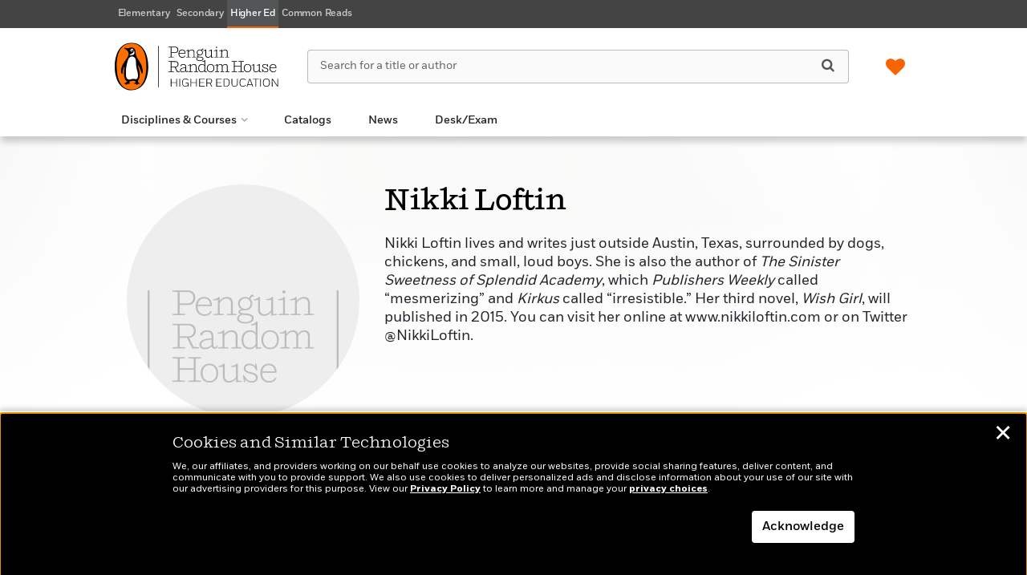

--- FILE ---
content_type: text/html; charset=UTF-8
request_url: https://penguinrandomhousehighereducation.com/author/?authorid=241755
body_size: 31940
content:

<!DOCTYPE html>
<html lang="en" prefix="og: http://ogp.me/ns#">
<head>
	<title>Nikki Loftin | Penguin Random House Higher Education</title>
	<meta charset="utf-8">
	<meta http-equiv="X-UA-Compatible" content="IE=edge">
	<meta name="viewport" content="height=device-height,
						  width=device-width, initial-scale=1.0,
						  minimum-scale=1.0, maximum-scale=1.0,
						  user-scalable=no, target-densitydpi=device-dpi">
	<meta name="format-detection" content="telephone=no">
	<link rel="shortcut icon" href="" />
	<!-- popup for social sharing -->
	<script type="text/javascript">
		// <!--
		function sharepop(url) {
			newwindow=window.open(url,'name','height=400,width=580');
			if (window.focus) {newwindow.focus()}
			return false;
		}
		// -->
	</script>

	<meta name='robots' content='index, follow, max-image-preview:large, max-snippet:-1, max-video-preview:-1' />
	<style>img:is([sizes="auto" i], [sizes^="auto," i]) { contain-intrinsic-size: 3000px 1500px }</style>
			<script type="text/javascript">
			var prhRestApiBaseUrl = "https:\/\/sales-docgen.prh.com\/wp-json\/prh-rest-api\/v1";
		</script>
	<!-- This site is optimized with the Yoast SEO plugin v26.5 - https://yoast.com/wordpress/plugins/seo/ -->
	<meta name="description" content="Nikki Loftin lives and writes just outside Austin, Texas, surrounded by dogs, chickens, and small, loud boys. She is also the author of The Sinister Sweetness of Splendid Academy, which Publishers Weekly called &#8220;mesmerizing&#8221; and Kirkus called &#8220;irresistible.&#8221; Her third novel, Wish Girl, will published in 2015. You can visit her online at www.nikkiloftin.com or on Twitter @NikkiLoftin." />
	<link rel="canonical" href="https://www.penguinrandomhouse.com/authors/241755/nikki-loftin" />
	<meta property="og:locale" content="en_US" />
	<meta property="og:type" content="article" />
	<meta property="og:title" content="Nikki Loftin | Penguin Random House Higher Education" />
	<meta property="og:url" content="https://penguinrandomhousehighereducation.com/author/?authorid=241755" />
	<meta property="og:site_name" content="Penguin Random House Higher Education" />
	<meta property="article:modified_time" content="2019-11-12T19:30:49+00:00" />
	<meta property="og:image" content="https://images.penguinrandomhouse.com/author/241755?alt=authors_default.jpg" />
	<meta property="og:image:width" content="1200" />
	<meta property="og:image:height" content="675" />
	<meta property="og:image:type" content="image/jpeg" />
	<meta name="twitter:card" content="summary_large_image" />
	<meta name="twitter:image" content="https://images.penguinrandomhouse.com/author/241755?alt=authors_default.jpg" />
	<script type="application/ld+json" class="yoast-schema-graph">{"@context":"https://schema.org","@graph":[{"@type":"WebPage","@id":"https://penguinrandomhousehighereducation.com/author/","url":"https://penguinrandomhousehighereducation.com/author/","name":"Author Page - Tabbed - Penguin Random House Higher Education","isPartOf":{"@id":"https://penguinrandomhousehighereducation.com/#website"},"datePublished":"2016-04-26T15:02:51+00:00","dateModified":"2019-11-12T19:30:49+00:00","breadcrumb":{"@id":"https://penguinrandomhousehighereducation.com/author/#breadcrumb"},"inLanguage":"en-US","potentialAction":[{"@type":"ReadAction","target":["https://penguinrandomhousehighereducation.com/author/"]}]},{"@type":"BreadcrumbList","@id":"https://penguinrandomhousehighereducation.com/author/#breadcrumb","itemListElement":[{"@type":"ListItem","position":1,"name":"Home","item":"https://penguinrandomhousehighereducation.com/"},{"@type":"ListItem","position":2,"name":"Author Page &#8211; Tabbed"}]},{"@type":"WebSite","@id":"https://penguinrandomhousehighereducation.com/#website","url":"https://penguinrandomhousehighereducation.com/","name":"Penguin Random House Higher Education","description":"Site for college educators to discover titles from Penguin Random House.","potentialAction":[{"@type":"SearchAction","target":{"@type":"EntryPoint","urlTemplate":"https://penguinrandomhousehighereducation.com/?s={search_term_string}"},"query-input":{"@type":"PropertyValueSpecification","valueRequired":true,"valueName":"search_term_string"}}],"inLanguage":"en-US"}]}</script>
	<!-- / Yoast SEO plugin. -->


<link rel='dns-prefetch' href='//penguinrandomhousehighereducation.com' />
<script type="text/javascript">
/* <![CDATA[ */
window._wpemojiSettings = {"baseUrl":"https:\/\/s.w.org\/images\/core\/emoji\/16.0.1\/72x72\/","ext":".png","svgUrl":"https:\/\/s.w.org\/images\/core\/emoji\/16.0.1\/svg\/","svgExt":".svg","source":{"concatemoji":"https:\/\/penguinrandomhousehighereducation.com\/wp\/wp-includes\/js\/wp-emoji-release.min.js?ver=6.8.3"}};
/*! This file is auto-generated */
!function(s,n){var o,i,e;function c(e){try{var t={supportTests:e,timestamp:(new Date).valueOf()};sessionStorage.setItem(o,JSON.stringify(t))}catch(e){}}function p(e,t,n){e.clearRect(0,0,e.canvas.width,e.canvas.height),e.fillText(t,0,0);var t=new Uint32Array(e.getImageData(0,0,e.canvas.width,e.canvas.height).data),a=(e.clearRect(0,0,e.canvas.width,e.canvas.height),e.fillText(n,0,0),new Uint32Array(e.getImageData(0,0,e.canvas.width,e.canvas.height).data));return t.every(function(e,t){return e===a[t]})}function u(e,t){e.clearRect(0,0,e.canvas.width,e.canvas.height),e.fillText(t,0,0);for(var n=e.getImageData(16,16,1,1),a=0;a<n.data.length;a++)if(0!==n.data[a])return!1;return!0}function f(e,t,n,a){switch(t){case"flag":return n(e,"\ud83c\udff3\ufe0f\u200d\u26a7\ufe0f","\ud83c\udff3\ufe0f\u200b\u26a7\ufe0f")?!1:!n(e,"\ud83c\udde8\ud83c\uddf6","\ud83c\udde8\u200b\ud83c\uddf6")&&!n(e,"\ud83c\udff4\udb40\udc67\udb40\udc62\udb40\udc65\udb40\udc6e\udb40\udc67\udb40\udc7f","\ud83c\udff4\u200b\udb40\udc67\u200b\udb40\udc62\u200b\udb40\udc65\u200b\udb40\udc6e\u200b\udb40\udc67\u200b\udb40\udc7f");case"emoji":return!a(e,"\ud83e\udedf")}return!1}function g(e,t,n,a){var r="undefined"!=typeof WorkerGlobalScope&&self instanceof WorkerGlobalScope?new OffscreenCanvas(300,150):s.createElement("canvas"),o=r.getContext("2d",{willReadFrequently:!0}),i=(o.textBaseline="top",o.font="600 32px Arial",{});return e.forEach(function(e){i[e]=t(o,e,n,a)}),i}function t(e){var t=s.createElement("script");t.src=e,t.defer=!0,s.head.appendChild(t)}"undefined"!=typeof Promise&&(o="wpEmojiSettingsSupports",i=["flag","emoji"],n.supports={everything:!0,everythingExceptFlag:!0},e=new Promise(function(e){s.addEventListener("DOMContentLoaded",e,{once:!0})}),new Promise(function(t){var n=function(){try{var e=JSON.parse(sessionStorage.getItem(o));if("object"==typeof e&&"number"==typeof e.timestamp&&(new Date).valueOf()<e.timestamp+604800&&"object"==typeof e.supportTests)return e.supportTests}catch(e){}return null}();if(!n){if("undefined"!=typeof Worker&&"undefined"!=typeof OffscreenCanvas&&"undefined"!=typeof URL&&URL.createObjectURL&&"undefined"!=typeof Blob)try{var e="postMessage("+g.toString()+"("+[JSON.stringify(i),f.toString(),p.toString(),u.toString()].join(",")+"));",a=new Blob([e],{type:"text/javascript"}),r=new Worker(URL.createObjectURL(a),{name:"wpTestEmojiSupports"});return void(r.onmessage=function(e){c(n=e.data),r.terminate(),t(n)})}catch(e){}c(n=g(i,f,p,u))}t(n)}).then(function(e){for(var t in e)n.supports[t]=e[t],n.supports.everything=n.supports.everything&&n.supports[t],"flag"!==t&&(n.supports.everythingExceptFlag=n.supports.everythingExceptFlag&&n.supports[t]);n.supports.everythingExceptFlag=n.supports.everythingExceptFlag&&!n.supports.flag,n.DOMReady=!1,n.readyCallback=function(){n.DOMReady=!0}}).then(function(){return e}).then(function(){var e;n.supports.everything||(n.readyCallback(),(e=n.source||{}).concatemoji?t(e.concatemoji):e.wpemoji&&e.twemoji&&(t(e.twemoji),t(e.wpemoji)))}))}((window,document),window._wpemojiSettings);
/* ]]> */
</script>
<link rel='stylesheet' id='formidable-css' href='https://penguinrandomhousehighereducation.com/wp/wp-admin/admin-ajax.php?action=frmpro_css&#038;ver=231643' type='text/css' media='all' />
<style id='wp-emoji-styles-inline-css' type='text/css'>

	img.wp-smiley, img.emoji {
		display: inline !important;
		border: none !important;
		box-shadow: none !important;
		height: 1em !important;
		width: 1em !important;
		margin: 0 0.07em !important;
		vertical-align: -0.1em !important;
		background: none !important;
		padding: 0 !important;
	}
</style>
<style id='safe-svg-svg-icon-style-inline-css' type='text/css'>
.safe-svg-cover{text-align:center}.safe-svg-cover .safe-svg-inside{display:inline-block;max-width:100%}.safe-svg-cover svg{fill:currentColor;height:100%;max-height:100%;max-width:100%;width:100%}

</style>
<link rel='stylesheet' id='wp-components-css' href='https://penguinrandomhousehighereducation.com/wp/wp-includes/css/dist/components/style.min.css?ver=6.8.3' type='text/css' media='all' />
<link rel='stylesheet' id='wp-preferences-css' href='https://penguinrandomhousehighereducation.com/wp/wp-includes/css/dist/preferences/style.min.css?ver=6.8.3' type='text/css' media='all' />
<link rel='stylesheet' id='wp-block-editor-css' href='https://penguinrandomhousehighereducation.com/wp/wp-includes/css/dist/block-editor/style.min.css?ver=6.8.3' type='text/css' media='all' />
<link rel='stylesheet' id='popup-maker-block-library-style-css' href='https://penguinrandomhousehighereducation.com/wp-content/plugins/popup-maker/dist/packages/block-library-style.css?ver=dbea705cfafe089d65f1' type='text/css' media='all' />
<link rel='stylesheet' id='prh-promo-module-css' href='https://penguinrandomhousehighereducation.com/wp-content/plugins/promo-module-dist/css/main.min.css?ver=6.8.3' type='text/css' media='all' />
<link rel='stylesheet' id='wishlistReactApp-css' href='https://penguinrandomhousehighereducation.com/wp-content/plugins/wishlist-react-app-dist/react/build/static/css/main.64da3d4a.css?ver=6.8.3' type='text/css' media='all' />
<link rel='stylesheet' id='prhWishlistSidePanelApp-css' href='https://penguinrandomhousehighereducation.com/wp-content/plugins/wishlist-side-panel-app-dist/react/build/static/css/main.e306f5ae.css?ver=6.8.3' type='text/css' media='all' />
<link rel='stylesheet' id='prhsales-carousels-css' href='https://penguinrandomhousehighereducation.com/wp-content/themes/sales-platform-white-label-theme/prhsales/carousels/css/dist/main.min.css?ver=1.1.28' type='text/css' media='all' />
<link rel='stylesheet' id='shiftnav-css' href='https://penguinrandomhousehighereducation.com/wp-content/plugins/shiftnav-pro/pro/assets/css/shiftnav.min.css?ver=1.8.2' type='text/css' media='all' />
<link rel='stylesheet' id='ubermenu-css' href='https://penguinrandomhousehighereducation.com/wp-content/plugins/ubermenu/pro/assets/css/ubermenu.min.css?ver=3.8.1' type='text/css' media='all' />
<link rel='stylesheet' id='ubermenu-font-awesome-all-css' href='https://penguinrandomhousehighereducation.com/wp-content/plugins/ubermenu/assets/fontawesome/css/all.min.css?ver=6.8.3' type='text/css' media='all' />
<link rel='stylesheet' id='bootstrap-css-css' href='https://penguinrandomhousehighereducation.com/wp-content/themes/sales-platform-white-label-theme/css/bootstrap.min.css?ver=1.1.28' type='text/css' media='all' />
<link rel='stylesheet' id='bootstrap-datepicker-css-css' href='https://penguinrandomhousehighereducation.com/wp-content/themes/sales-platform-white-label-theme/css/bootstrap-datepicker.css?ver=1.1.28' type='text/css' media='all' />
<link rel='stylesheet' id='font-awesome-css-css' href='https://penguinrandomhousehighereducation.com/wp-content/themes/sales-platform-white-label-theme/css/fa/css/font-awesome.css?ver=1.1.28' type='text/css' media='all' />
<link rel='stylesheet' id='bst-css-css' href='https://penguinrandomhousehighereducation.com/wp-content/themes/sales-platform-white-label-theme/css/bst.css?ver=1.1.28' type='text/css' media='all' />
<link rel='stylesheet' id='style-css-css' href='https://penguinrandomhousehighereducation.com/wp-content/themes/sales-platform-white-label-theme/style.css?ver=1.1.28' type='text/css' media='all' />
<link rel='stylesheet' id='animate-css-css' href='https://penguinrandomhousehighereducation.com/wp-content/themes/sales-platform-white-label-theme/css/animate.css?ver=1.1.28' type='text/css' media='all' />
<link rel='stylesheet' id='fonts-css-css' href='https://penguinrandomhousehighereducation.com/wp-content/themes/sales-platform-white-label-theme/css/fonts.css?ver=1.1.28' type='text/css' media='all' />
<link rel='stylesheet' id='select2-css-css' href='https://penguinrandomhousehighereducation.com/wp-content/themes/sales-platform-white-label-theme/css/select2.min.css?ver=1.1.28' type='text/css' media='all' />
<link rel='stylesheet' id='carousel-css-css' href='https://penguinrandomhousehighereducation.com/wp-content/themes/sales-platform-white-label-theme/css/carousel.css?ver=1.1.28' type='text/css' media='all' />
<link rel='stylesheet' id='contentdisplay-css-css' href='https://penguinrandomhousehighereducation.com/wp-content/themes/sales-platform-white-label-theme/css/contentdisplay.css?ver=1.1.28' type='text/css' media='all' />
<link rel='stylesheet' id='product-module-css-css' href='https://penguinrandomhousehighereducation.com/wp-content/themes/sales-platform-white-label-theme/css/product-module.css?ver=1.1.28' type='text/css' media='all' />
<link rel='stylesheet' id='spotlight-css-css' href='https://penguinrandomhousehighereducation.com/wp-content/themes/sales-platform-white-label-theme/css/spotlight.css?ver=1.1.28' type='text/css' media='all' />
<link rel='stylesheet' id='catalog-css-css' href='https://penguinrandomhousehighereducation.com/wp-content/themes/sales-platform-white-label-theme/css/catalog.css?ver=1.1.28' type='text/css' media='all' />
<link rel='stylesheet' id='blog-css-css' href='https://penguinrandomhousehighereducation.com/wp-content/themes/sales-platform-white-label-theme/css/blog.css?ver=1.1.28' type='text/css' media='all' />
<link rel='stylesheet' id='header-css-css' href='https://penguinrandomhousehighereducation.com/wp-content/themes/sales-platform-white-label-theme/css/header.css?ver=1.1.28' type='text/css' media='all' />
<link rel='stylesheet' id='footer-css-css' href='https://penguinrandomhousehighereducation.com/wp-content/themes/sales-platform-white-label-theme/css/footer.css?ver=1.1.28' type='text/css' media='all' />
<link rel='stylesheet' id='faq-css-css' href='https://penguinrandomhousehighereducation.com/wp-content/themes/sales-platform-white-label-theme/css/faq.css?ver=1.1.28' type='text/css' media='all' />
<link rel='stylesheet' id='about-css-css' href='https://penguinrandomhousehighereducation.com/wp-content/themes/sales-platform-white-label-theme/css/about.css?ver=1.1.28' type='text/css' media='all' />
<link rel='stylesheet' id='navbar-css-css' href='https://penguinrandomhousehighereducation.com/wp-content/themes/sales-platform-white-label-theme/css/navbar.css?ver=1.1.28' type='text/css' media='all' />
<link rel='stylesheet' id='error-css-css' href='https://penguinrandomhousehighereducation.com/wp-content/themes/sales-platform-white-label-theme/css/error.css?ver=1.1.28' type='text/css' media='all' />
<link rel='stylesheet' id='jquery-mobile-css-css' href='https://penguinrandomhousehighereducation.com/wp-content/themes/sales-platform-white-label-theme/css/jquery.mobile-1.4.5.css?ver=1.1.28' type='text/css' media='all' />
<link rel='stylesheet' id='custom-css-css' href='https://penguinrandomhousehighereducation.com/wp-content/themes/sales-platform-white-label-theme/css/custom.css?ver=1.1.28' type='text/css' media='all' />
<link rel='stylesheet' id='notif-manager-css-css' href='https://penguinrandomhousehighereducation.com/wp-content/themes/sales-platform-white-label-theme/css/toast-notification.css?ver=1.1.28' type='text/css' media='all' />
<link rel='stylesheet' id='custom-prhsales-css' href='https://penguinrandomhousehighereducation.com/wp-content/themes/sales-platform-white-label-theme/dist/css/main.css?ver=1769297198' type='text/css' media='all' />
<link rel='stylesheet' id='prheducation-webpack-css' href='https://penguinrandomhousehighereducation.com/wp-content/themes/prheducation/dist/css/main.css?ver=1769297198' type='text/css' media='all' />
<script type="text/javascript" src="https://penguinrandomhousehighereducation.com/wp/wp-includes/js/jquery/jquery.min.js?ver=3.7.1" id="jquery-core-js"></script>
<script type="text/javascript" src="https://penguinrandomhousehighereducation.com/wp/wp-includes/js/jquery/jquery-migrate.min.js?ver=3.4.1" id="jquery-migrate-js"></script>
<script type="text/javascript" src="https://penguinrandomhousehighereducation.com/wp-content/plugins/promo-module-dist/js/jquerymatchHeight.js?ver=6.8.3" id="match-height-js"></script>
<script type="text/javascript" src="https://penguinrandomhousehighereducation.com/wp-content/plugins/promo-module-dist/js/scripts.js?ver=6.8.3" id="prh-promo-module-scripts-js"></script>
<script type="text/javascript" src="https://penguinrandomhousehighereducation.com/wp-content/plugins/social-share-prh/js/jquery.story.share.js?ver=6.8.3" id="story-share-js"></script>
<script type="text/javascript" src="https://penguinrandomhousehighereducation.com/wp-content/plugins/social-share-prh/js/prh-social.js?ver=6.8.3" id="prh-social-js"></script>
<script type="text/javascript" src="https://penguinrandomhousehighereducation.com/wp-content/themes/sales-platform-white-label-theme/prhsales/carousels/js/dist/scripts.min.js?ver=1.1.28" id="prhsales-carousels-js"></script>
<script type="text/javascript" src="https://penguinrandomhousehighereducation.com/wp-content/themes/sales-platform-white-label-theme/js/polyfills.js?ver=1.1.28" id="prh-polyfills-js"></script>
<script type="text/javascript" src="https://penguinrandomhousehighereducation.com/wp-content/themes/sales-platform-white-label-theme/js/tealium.js?ver=1.1.28" id="prh-tealium-events-js"></script>
<script type="text/javascript" src="https://penguinrandomhousehighereducation.com/wp-content/themes/sales-platform-white-label-theme/js/bootstrap.bundle.js?ver=1.1.28" id="bootstrap-js-js"></script>
<script type="text/javascript" src="https://penguinrandomhousehighereducation.com/wp-content/themes/prheducation/dist/js/bundle.js?ver=20171004" id="prheducation-webpack-js"></script>
<script type="text/javascript" id="custom-prhsales-js-extra">
/* <![CDATA[ */
var customPrhSales = {"ajaxUrl":"https:\/\/penguinrandomhousehighereducation.com\/wp\/wp-admin\/admin-ajax.php","templateUrl":"https:\/\/penguinrandomhousehighereducation.com\/wp-content\/themes\/sales-platform-white-label-theme"};
/* ]]> */
</script>
<script type="text/javascript" src="https://penguinrandomhousehighereducation.com/wp-content/themes/sales-platform-white-label-theme/dist/js/bundle.js?ver=1769297198" id="custom-prhsales-js"></script>

		<!-- ShiftNav CSS
	================================================================ -->
		<style type="text/css" id="shiftnav-dynamic-css">
				@media only screen and (min-width:768px){ #shiftnav-toggle-main, .shiftnav-toggle-mobile{ display:none; } .shiftnav-wrap { padding-top:0 !important; } }
	@media only screen and (max-width:767px){ #navwrapper{ display:none !important; } }

/* Status: Loaded from Transient */
		</style>
		<!-- end ShiftNav CSS -->

	<!-- Stream WordPress user activity plugin v4.1.1 -->
<style id="ubermenu-custom-generated-css">
/** Font Awesome 4 Compatibility **/
.fa{font-style:normal;font-variant:normal;font-weight:normal;font-family:FontAwesome;}

/** UberMenu Responsive Styles (Breakpoint Setting) **/
@media screen and (min-width: 721px){
  .ubermenu{ display:block !important; } .ubermenu-responsive .ubermenu-item.ubermenu-hide-desktop{ display:none !important; } .ubermenu-responsive.ubermenu-retractors-responsive .ubermenu-retractor-mobile{ display:none; }  /* Top level items full height */ .ubermenu.ubermenu-horizontal.ubermenu-items-vstretch .ubermenu-nav{   display:flex;   align-items:stretch; } .ubermenu.ubermenu-horizontal.ubermenu-items-vstretch .ubermenu-item.ubermenu-item-level-0{   display:flex;   flex-direction:column; } .ubermenu.ubermenu-horizontal.ubermenu-items-vstretch .ubermenu-item.ubermenu-item-level-0 > .ubermenu-target{   flex:1;   display:flex;   align-items:center; flex-wrap:wrap; } .ubermenu.ubermenu-horizontal.ubermenu-items-vstretch .ubermenu-item.ubermenu-item-level-0 > .ubermenu-target > .ubermenu-target-divider{ position:static; flex-basis:100%; } .ubermenu.ubermenu-horizontal.ubermenu-items-vstretch .ubermenu-item.ubermenu-item-level-0 > .ubermenu-target.ubermenu-item-layout-image_left > .ubermenu-target-text{ padding-left:1em; } .ubermenu.ubermenu-horizontal.ubermenu-items-vstretch .ubermenu-item.ubermenu-item-level-0 > .ubermenu-target.ubermenu-item-layout-image_right > .ubermenu-target-text{ padding-right:1em; } .ubermenu.ubermenu-horizontal.ubermenu-items-vstretch .ubermenu-item.ubermenu-item-level-0 > .ubermenu-target.ubermenu-item-layout-image_above, .ubermenu.ubermenu-horizontal.ubermenu-items-vstretch .ubermenu-item.ubermenu-item-level-0 > .ubermenu-target.ubermenu-item-layout-image_below{ flex-direction:column; } .ubermenu.ubermenu-horizontal.ubermenu-items-vstretch .ubermenu-item.ubermenu-item-level-0 > .ubermenu-submenu-drop{   top:100%; } .ubermenu.ubermenu-horizontal.ubermenu-items-vstretch .ubermenu-item-level-0:not(.ubermenu-align-right) + .ubermenu-item.ubermenu-align-right{ margin-left:auto; } .ubermenu.ubermenu-horizontal.ubermenu-items-vstretch .ubermenu-item.ubermenu-item-level-0 > .ubermenu-target.ubermenu-content-align-left{   justify-content:flex-start; } .ubermenu.ubermenu-horizontal.ubermenu-items-vstretch .ubermenu-item.ubermenu-item-level-0 > .ubermenu-target.ubermenu-content-align-center{   justify-content:center; } .ubermenu.ubermenu-horizontal.ubermenu-items-vstretch .ubermenu-item.ubermenu-item-level-0 > .ubermenu-target.ubermenu-content-align-right{   justify-content:flex-end; }  /* Force current submenu always open but below others */ .ubermenu-force-current-submenu .ubermenu-item-level-0.ubermenu-current-menu-item > .ubermenu-submenu-drop, .ubermenu-force-current-submenu .ubermenu-item-level-0.ubermenu-current-menu-ancestor > .ubermenu-submenu-drop {     display: block!important;     opacity: 1!important;     visibility: visible!important;     margin: 0!important;     top: auto!important;     height: auto;     z-index:19; }   /* Invert Horizontal menu to make subs go up */ .ubermenu-invert.ubermenu-horizontal .ubermenu-item-level-0 > .ubermenu-submenu-drop, .ubermenu-invert.ubermenu-horizontal.ubermenu-items-vstretch .ubermenu-item.ubermenu-item-level-0>.ubermenu-submenu-drop{  top:auto;  bottom:100%; } .ubermenu-invert.ubermenu-horizontal.ubermenu-sub-indicators .ubermenu-item-level-0.ubermenu-has-submenu-drop > .ubermenu-target > .ubermenu-sub-indicator{ transform:rotate(180deg); } /* Make second level flyouts fly up */ .ubermenu-invert.ubermenu-horizontal .ubermenu-submenu .ubermenu-item.ubermenu-active > .ubermenu-submenu-type-flyout{     top:auto;     bottom:0; } /* Clip the submenus properly when inverted */ .ubermenu-invert.ubermenu-horizontal .ubermenu-item-level-0 > .ubermenu-submenu-drop{     clip: rect(-5000px,5000px,auto,-5000px); }    /* Invert Vertical menu to make subs go left */ .ubermenu-invert.ubermenu-vertical .ubermenu-item-level-0 > .ubermenu-submenu-drop{   right:100%;   left:auto; } .ubermenu-invert.ubermenu-vertical.ubermenu-sub-indicators .ubermenu-item-level-0.ubermenu-item-has-children > .ubermenu-target > .ubermenu-sub-indicator{   right:auto;   left:10px; transform:rotate(90deg); } .ubermenu-vertical.ubermenu-invert .ubermenu-item > .ubermenu-submenu-drop {   clip: rect(-5000px,5000px,5000px,-5000px); } /* Vertical Flyout > Flyout */ .ubermenu-vertical.ubermenu-invert.ubermenu-sub-indicators .ubermenu-has-submenu-drop > .ubermenu-target{   padding-left:25px; } .ubermenu-vertical.ubermenu-invert .ubermenu-item > .ubermenu-target > .ubermenu-sub-indicator {   right:auto;   left:10px;   transform:rotate(90deg); } .ubermenu-vertical.ubermenu-invert .ubermenu-item > .ubermenu-submenu-drop.ubermenu-submenu-type-flyout, .ubermenu-vertical.ubermenu-invert .ubermenu-submenu-type-flyout > .ubermenu-item > .ubermenu-submenu-drop {   right: 100%;   left: auto; }  .ubermenu-responsive-toggle{ display:none; }
}
@media screen and (max-width: 720px){
   .ubermenu-responsive-toggle, .ubermenu-sticky-toggle-wrapper { display: block; }  .ubermenu-responsive{ width:100%; max-height:600px; visibility:visible; overflow:visible;  -webkit-transition:max-height 1s ease-in; transition:max-height .3s ease-in; } .ubermenu-responsive.ubermenu-mobile-accordion:not(.ubermenu-mobile-modal):not(.ubermenu-in-transition):not(.ubermenu-responsive-collapse){ max-height:none; } .ubermenu-responsive.ubermenu-items-align-center{   text-align:left; } .ubermenu-responsive.ubermenu{ margin:0; } .ubermenu-responsive.ubermenu .ubermenu-nav{ display:block; }  .ubermenu-responsive.ubermenu-responsive-nocollapse, .ubermenu-repsonsive.ubermenu-no-transitions{ display:block; max-height:none; }  .ubermenu-responsive.ubermenu-responsive-collapse{ max-height:none; visibility:visible; overflow:visible; } .ubermenu-responsive.ubermenu-responsive-collapse{ max-height:0; overflow:hidden !important; visibility:hidden; } .ubermenu-responsive.ubermenu-in-transition, .ubermenu-responsive.ubermenu-in-transition .ubermenu-nav{ overflow:hidden !important; visibility:visible; } .ubermenu-responsive.ubermenu-responsive-collapse:not(.ubermenu-in-transition){ border-top-width:0; border-bottom-width:0; } .ubermenu-responsive.ubermenu-responsive-collapse .ubermenu-item .ubermenu-submenu{ display:none; }  .ubermenu-responsive .ubermenu-item-level-0{ width:50%; } .ubermenu-responsive.ubermenu-responsive-single-column .ubermenu-item-level-0{ float:none; clear:both; width:100%; } .ubermenu-responsive .ubermenu-item.ubermenu-item-level-0 > .ubermenu-target{ border:none; box-shadow:none; } .ubermenu-responsive .ubermenu-item.ubermenu-has-submenu-flyout{ position:static; } .ubermenu-responsive.ubermenu-sub-indicators .ubermenu-submenu-type-flyout .ubermenu-has-submenu-drop > .ubermenu-target > .ubermenu-sub-indicator{ transform:rotate(0); right:10px; left:auto; } .ubermenu-responsive .ubermenu-nav .ubermenu-item .ubermenu-submenu.ubermenu-submenu-drop{ width:100%; min-width:100%; max-width:100%; top:auto; left:0 !important; } .ubermenu-responsive.ubermenu-has-border .ubermenu-nav .ubermenu-item .ubermenu-submenu.ubermenu-submenu-drop{ left: -1px !important; /* For borders */ } .ubermenu-responsive .ubermenu-submenu.ubermenu-submenu-type-mega > .ubermenu-item.ubermenu-column{ min-height:0; border-left:none;  float:left; /* override left/center/right content alignment */ display:block; } .ubermenu-responsive .ubermenu-item.ubermenu-active > .ubermenu-submenu.ubermenu-submenu-type-mega{     max-height:none;     height:auto;/*prevent overflow scrolling since android is still finicky*/     overflow:visible; } .ubermenu-responsive.ubermenu-transition-slide .ubermenu-item.ubermenu-in-transition > .ubermenu-submenu-drop{ max-height:1000px; /* because of slide transition */ } .ubermenu .ubermenu-submenu-type-flyout .ubermenu-submenu-type-mega{ min-height:0; } .ubermenu.ubermenu-responsive .ubermenu-column, .ubermenu.ubermenu-responsive .ubermenu-column-auto{ min-width:50%; } .ubermenu.ubermenu-responsive .ubermenu-autoclear > .ubermenu-column{ clear:none; } .ubermenu.ubermenu-responsive .ubermenu-column:nth-of-type(2n+1){ clear:both; } .ubermenu.ubermenu-responsive .ubermenu-submenu-retractor-top:not(.ubermenu-submenu-retractor-top-2) .ubermenu-column:nth-of-type(2n+1){ clear:none; } .ubermenu.ubermenu-responsive .ubermenu-submenu-retractor-top:not(.ubermenu-submenu-retractor-top-2) .ubermenu-column:nth-of-type(2n+2){ clear:both; }  .ubermenu-responsive-single-column-subs .ubermenu-submenu .ubermenu-item { float: none; clear: both; width: 100%; min-width: 100%; }   .ubermenu.ubermenu-responsive .ubermenu-tabs, .ubermenu.ubermenu-responsive .ubermenu-tabs-group, .ubermenu.ubermenu-responsive .ubermenu-tab, .ubermenu.ubermenu-responsive .ubermenu-tab-content-panel{ /** TABS SHOULD BE 100%  ACCORDION */ width:100%; min-width:100%; max-width:100%; left:0; } .ubermenu.ubermenu-responsive .ubermenu-tabs, .ubermenu.ubermenu-responsive .ubermenu-tab-content-panel{ min-height:0 !important;/* Override Inline Style from JS */ } .ubermenu.ubermenu-responsive .ubermenu-tabs{ z-index:15; } .ubermenu.ubermenu-responsive .ubermenu-tab-content-panel{ z-index:20; } /* Tab Layering */ .ubermenu-responsive .ubermenu-tab{ position:relative; } .ubermenu-responsive .ubermenu-tab.ubermenu-active{ position:relative; z-index:20; } .ubermenu-responsive .ubermenu-tab > .ubermenu-target{ border-width:0 0 1px 0; } .ubermenu-responsive.ubermenu-sub-indicators .ubermenu-tabs > .ubermenu-tabs-group > .ubermenu-tab.ubermenu-has-submenu-drop > .ubermenu-target > .ubermenu-sub-indicator{ transform:rotate(0); right:10px; left:auto; }  .ubermenu-responsive .ubermenu-tabs > .ubermenu-tabs-group > .ubermenu-tab > .ubermenu-tab-content-panel{ top:auto; border-width:1px; } .ubermenu-responsive .ubermenu-tab-layout-bottom > .ubermenu-tabs-group{ /*position:relative;*/ }   .ubermenu-reponsive .ubermenu-item-level-0 > .ubermenu-submenu-type-stack{ /* Top Level Stack Columns */ position:relative; }  .ubermenu-responsive .ubermenu-submenu-type-stack .ubermenu-column, .ubermenu-responsive .ubermenu-submenu-type-stack .ubermenu-column-auto{ /* Stack Columns */ width:100%; max-width:100%; }   .ubermenu-responsive .ubermenu-item-mini{ /* Mini items */ min-width:0; width:auto; float:left; clear:none !important; } .ubermenu-responsive .ubermenu-item.ubermenu-item-mini > a.ubermenu-target{ padding-left:20px; padding-right:20px; }   .ubermenu-responsive .ubermenu-item.ubermenu-hide-mobile{ /* Hiding items */ display:none !important; }  .ubermenu-responsive.ubermenu-hide-bkgs .ubermenu-submenu.ubermenu-submenu-bkg-img{ /** Hide Background Images in Submenu */ background-image:none; } .ubermenu.ubermenu-responsive .ubermenu-item-level-0.ubermenu-item-mini{ min-width:0; width:auto; } .ubermenu-vertical .ubermenu-item.ubermenu-item-level-0{ width:100%; } .ubermenu-vertical.ubermenu-sub-indicators .ubermenu-item-level-0.ubermenu-item-has-children > .ubermenu-target > .ubermenu-sub-indicator{ right:10px; left:auto; transform:rotate(0); } .ubermenu-vertical .ubermenu-item.ubermenu-item-level-0.ubermenu-relative.ubermenu-active > .ubermenu-submenu-drop.ubermenu-submenu-align-vertical_parent_item{     top:auto; }   .ubermenu.ubermenu-responsive .ubermenu-tabs{     position:static; } /* Tabs on Mobile with mouse (but not click) - leave space to hover off */ .ubermenu:not(.ubermenu-is-mobile):not(.ubermenu-submenu-indicator-closes) .ubermenu-submenu .ubermenu-tab[data-ubermenu-trigger="mouseover"] .ubermenu-tab-content-panel, .ubermenu:not(.ubermenu-is-mobile):not(.ubermenu-submenu-indicator-closes) .ubermenu-submenu .ubermenu-tab[data-ubermenu-trigger="hover_intent"] .ubermenu-tab-content-panel{     margin-left:6%; width:94%; min-width:94%; }  /* Sub indicator close visibility */ .ubermenu.ubermenu-submenu-indicator-closes .ubermenu-active > .ubermenu-target > .ubermenu-sub-indicator-close{ display:block; display: flex; align-items: center; justify-content: center; } .ubermenu.ubermenu-submenu-indicator-closes .ubermenu-active > .ubermenu-target > .ubermenu-sub-indicator{ display:none; }  .ubermenu .ubermenu-tabs .ubermenu-tab-content-panel{     box-shadow: 0 5px 10px rgba(0,0,0,.075); }  /* When submenus and items go full width, move items back to appropriate positioning */ .ubermenu .ubermenu-submenu-rtl {     direction: ltr; }   /* Fixed position mobile menu */ .ubermenu.ubermenu-mobile-modal{   position:fixed;   z-index:9999999; opacity:1;   top:0;   left:0;   width:100%;   width:100vw;   max-width:100%;   max-width:100vw; height:100%; height:calc(100vh - calc(100vh - 100%)); height:-webkit-fill-available; max-height:calc(100vh - calc(100vh - 100%)); max-height:-webkit-fill-available;   border:none; box-sizing:border-box;    display:flex;   flex-direction:column;   justify-content:flex-start; overflow-y:auto !important; /* for non-accordion mode */ overflow-x:hidden !important; overscroll-behavior: contain; transform:scale(1); transition-duration:.1s; transition-property: all; } .ubermenu.ubermenu-mobile-modal.ubermenu-mobile-accordion.ubermenu-interaction-press{ overflow-y:hidden !important; } .ubermenu.ubermenu-mobile-modal.ubermenu-responsive-collapse{ overflow:hidden !important; opacity:0; transform:scale(.9); visibility:hidden; } .ubermenu.ubermenu-mobile-modal .ubermenu-nav{   flex:1;   overflow-y:auto !important; overscroll-behavior: contain; } .ubermenu.ubermenu-mobile-modal .ubermenu-item-level-0{ margin:0; } .ubermenu.ubermenu-mobile-modal .ubermenu-mobile-close-button{ border:none; background:none; border-radius:0; padding:1em; color:inherit; display:inline-block; text-align:center; font-size:14px; } .ubermenu.ubermenu-mobile-modal .ubermenu-mobile-footer .ubermenu-mobile-close-button{ width: 100%; display: flex; align-items: center; justify-content: center; } .ubermenu.ubermenu-mobile-modal .ubermenu-mobile-footer .ubermenu-mobile-close-button .ubermenu-icon-essential, .ubermenu.ubermenu-mobile-modal .ubermenu-mobile-footer .ubermenu-mobile-close-button .fas.fa-times{ margin-right:.2em; }  /* Header/Footer Mobile content */ .ubermenu .ubermenu-mobile-header, .ubermenu .ubermenu-mobile-footer{ display:block; text-align:center; color:inherit; }  /* Accordion submenus mobile (single column tablet) */ .ubermenu.ubermenu-responsive-single-column.ubermenu-mobile-accordion.ubermenu-interaction-press .ubermenu-item > .ubermenu-submenu-drop, .ubermenu.ubermenu-responsive-single-column.ubermenu-mobile-accordion.ubermenu-interaction-press .ubermenu-tab > .ubermenu-tab-content-panel{ box-sizing:border-box; border-left:none; border-right:none; box-shadow:none; } .ubermenu.ubermenu-responsive-single-column.ubermenu-mobile-accordion.ubermenu-interaction-press .ubermenu-item.ubermenu-active > .ubermenu-submenu-drop, .ubermenu.ubermenu-responsive-single-column.ubermenu-mobile-accordion.ubermenu-interaction-press .ubermenu-tab.ubermenu-active > .ubermenu-tab-content-panel{   position:static; }   /* Accordion indented - remove borders and extra spacing from headers */ .ubermenu.ubermenu-mobile-accordion-indent .ubermenu-submenu.ubermenu-submenu-drop, .ubermenu.ubermenu-mobile-accordion-indent .ubermenu-submenu .ubermenu-item-header.ubermenu-has-submenu-stack > .ubermenu-target{   border:none; } .ubermenu.ubermenu-mobile-accordion-indent .ubermenu-submenu .ubermenu-item-header.ubermenu-has-submenu-stack > .ubermenu-submenu-type-stack{   padding-top:0; } /* Accordion dropdown indentation padding */ .ubermenu.ubermenu-mobile-accordion-indent .ubermenu-submenu-drop .ubermenu-submenu-drop .ubermenu-item > .ubermenu-target, .ubermenu.ubermenu-mobile-accordion-indent .ubermenu-submenu-drop .ubermenu-tab-content-panel .ubermenu-item > .ubermenu-target{   padding-left:calc( var(--ubermenu-accordion-indent) * 2 ); } .ubermenu.ubermenu-mobile-accordion-indent .ubermenu-submenu-drop .ubermenu-submenu-drop .ubermenu-submenu-drop .ubermenu-item > .ubermenu-target, .ubermenu.ubermenu-mobile-accordion-indent .ubermenu-submenu-drop .ubermenu-tab-content-panel .ubermenu-tab-content-panel .ubermenu-item > .ubermenu-target{   padding-left:calc( var(--ubermenu-accordion-indent) * 3 ); } .ubermenu.ubermenu-mobile-accordion-indent .ubermenu-submenu-drop .ubermenu-submenu-drop .ubermenu-submenu-drop .ubermenu-submenu-drop .ubermenu-item > .ubermenu-target, .ubermenu.ubermenu-mobile-accordion-indent .ubermenu-submenu-drop .ubermenu-tab-content-panel .ubermenu-tab-content-panel .ubermenu-tab-content-panel .ubermenu-item > .ubermenu-target{   padding-left:calc( var(--ubermenu-accordion-indent) * 4 ); } /* Reverse Accordion dropdown indentation padding */ .rtl .ubermenu.ubermenu-mobile-accordion-indent .ubermenu-submenu-drop .ubermenu-submenu-drop .ubermenu-item > .ubermenu-target, .rtl .ubermenu.ubermenu-mobile-accordion-indent .ubermenu-submenu-drop .ubermenu-tab-content-panel .ubermenu-item > .ubermenu-target{ padding-left:0;   padding-right:calc( var(--ubermenu-accordion-indent) * 2 ); } .rtl .ubermenu.ubermenu-mobile-accordion-indent .ubermenu-submenu-drop .ubermenu-submenu-drop .ubermenu-submenu-drop .ubermenu-item > .ubermenu-target, .rtl .ubermenu.ubermenu-mobile-accordion-indent .ubermenu-submenu-drop .ubermenu-tab-content-panel .ubermenu-tab-content-panel .ubermenu-item > .ubermenu-target{ padding-left:0; padding-right:calc( var(--ubermenu-accordion-indent) * 3 ); } .rtl .ubermenu.ubermenu-mobile-accordion-indent .ubermenu-submenu-drop .ubermenu-submenu-drop .ubermenu-submenu-drop .ubermenu-submenu-drop .ubermenu-item > .ubermenu-target, .rtl .ubermenu.ubermenu-mobile-accordion-indent .ubermenu-submenu-drop .ubermenu-tab-content-panel .ubermenu-tab-content-panel .ubermenu-tab-content-panel .ubermenu-item > .ubermenu-target{ padding-left:0; padding-right:calc( var(--ubermenu-accordion-indent) * 4 ); }  .ubermenu-responsive-toggle{ display:block; }
}
@media screen and (max-width: 480px){
  .ubermenu.ubermenu-responsive .ubermenu-item-level-0{ width:100%; } .ubermenu.ubermenu-responsive .ubermenu-column, .ubermenu.ubermenu-responsive .ubermenu-column-auto{ min-width:100%; } .ubermenu .ubermenu-autocolumn:not(:first-child), .ubermenu .ubermenu-autocolumn:not(:first-child) .ubermenu-submenu-type-stack{     padding-top:0; } .ubermenu .ubermenu-autocolumn:not(:last-child), .ubermenu .ubermenu-autocolumn:not(:last-child) .ubermenu-submenu-type-stack{     padding-bottom:0; } .ubermenu .ubermenu-autocolumn > .ubermenu-submenu-type-stack > .ubermenu-item-normal:first-child{     margin-top:0; }     /* Accordion submenus mobile */ .ubermenu.ubermenu-responsive.ubermenu-mobile-accordion.ubermenu-interaction-press .ubermenu-item > .ubermenu-submenu-drop, .ubermenu.ubermenu-responsive.ubermenu-mobile-accordion.ubermenu-interaction-press .ubermenu-tab > .ubermenu-tab-content-panel{     box-shadow:none; box-sizing:border-box; border-left:none; border-right:none; } .ubermenu.ubermenu-responsive.ubermenu-mobile-accordion.ubermenu-interaction-press .ubermenu-item.ubermenu-active > .ubermenu-submenu-drop, .ubermenu.ubermenu-responsive.ubermenu-mobile-accordion.ubermenu-interaction-press .ubermenu-tab.ubermenu-active > .ubermenu-tab-content-panel{     position:static; } 
}


/** UberMenu Custom Menu Styles (Customizer) **/
/* main */
 .ubermenu-main .ubermenu-row { max-width:1010px; margin-left:auto; margin-right:auto; }
 .ubermenu-main.ubermenu-transition-slide .ubermenu-active > .ubermenu-submenu.ubermenu-submenu-type-mega,.ubermenu-main:not(.ubermenu-transition-slide) .ubermenu-submenu.ubermenu-submenu-type-mega,.ubermenu .ubermenu-force > .ubermenu-submenu { max-height:7000px; }
 .ubermenu-main { background-color:#f9f9f9; background:-webkit-gradient(linear,left top,left bottom,from(#f9f9f9),to(#f9f9f9)); background:-webkit-linear-gradient(top,#f9f9f9,#f9f9f9); background:-moz-linear-gradient(top,#f9f9f9,#f9f9f9); background:-ms-linear-gradient(top,#f9f9f9,#f9f9f9); background:-o-linear-gradient(top,#f9f9f9,#f9f9f9); background:linear-gradient(top,#f9f9f9,#f9f9f9); }
 .ubermenu.ubermenu-main { background:none; border:none; box-shadow:none; }
 .ubermenu.ubermenu-main .ubermenu-item-level-0 > .ubermenu-target { border:none; box-shadow:none; }
 .ubermenu.ubermenu-main.ubermenu-horizontal .ubermenu-submenu-drop.ubermenu-submenu-align-left_edge_bar, .ubermenu.ubermenu-main.ubermenu-horizontal .ubermenu-submenu-drop.ubermenu-submenu-align-full_width { left:0; }
 .ubermenu.ubermenu-main.ubermenu-horizontal .ubermenu-item-level-0.ubermenu-active > .ubermenu-submenu-drop, .ubermenu.ubermenu-main.ubermenu-horizontal:not(.ubermenu-transition-shift) .ubermenu-item-level-0 > .ubermenu-submenu-drop { margin-top:0; }
 .ubermenu-main.ubermenu-transition-fade .ubermenu-item .ubermenu-submenu-drop { margin-top:0; }
 .ubermenu-main .ubermenu-item-level-0 > .ubermenu-target { text-transform:none; }
 .ubermenu-main .ubermenu-submenu.ubermenu-submenu-drop { background-color:#f9f9f9; color:#333333; }
 .ubermenu-main .ubermenu-item-normal > .ubermenu-target { color:#333333; }
 .ubermenu-main.ubermenu-sticky .ubermenu-nav { width:1010px; max-width:100%; margin:0 auto; float:none; }



/** UberMenu Custom Tweaks - Mobile **/
@media screen and (max-width:720px){
/* remove if shiftnav is not under a tab block */
li.shiftnav-depth-1 { border-left: none !important; }
}

/** UberMenu Sticky CSS **/
 .ubermenu.ubermenu-sticky, .ubermenu-responsive-toggle.ubermenu-sticky{ z-index:1000; } .ubermenu-sticky.ubermenu-sticky-full-width{ left:0; width:100%; max-width:100%; }
 .ubermenu-sticky-full-width.ubermenu-sticky .ubermenu-nav{ padding-left:1px; }
@media screen and (max-width: 720px){ 
   .ubermenu-responsive-toggle.ubermenu-sticky{ height:43px; left:0; width:100% !important; } 
   .ubermenu.ubermenu-sticky{ margin-top:43px; left:0; width:100% !important; } 

	 .ubermenu-responsive-toggle,  .ubermenu,  .ubermenu.ubermenu-sticky{position:relative !important; margin:0 !important; min-height:0 !important; }
	 .ubermenu.ubermenu-is-mobile.ubermenu-sticky.ubermenu-responsive-collapse{ max-height:0;}  /* Mobile Sticky */
   .ubermenu.ubermenu-is-mobile.ubermenu-sticky { min-height:400px; max-height:600px; overflow-y:auto !important; -webkit-overflow-scrolling:touch; }
   .ubermenu.ubermenu-is-mobile.ubermenu-sticky > .ubermenu-nav{ height:100%; }
   .ubermenu.ubermenu-is-mobile.ubermenu-sticky .ubermenu-active > .ubermenu-submenu-drop{ max-height:none; }
}
/* Special Classes */  .ubermenu .ubermenu-item.um-sticky-only{ display:none !important; }  .ubermenu.ubermenu-sticky .ubermenu-item-level-0.um-sticky-only{ display:inline-block !important; }  .ubermenu.ubermenu-sticky .ubermenu-submenu .ubermenu-item.um-sticky-only{ display:block !important; }  .ubermenu .ubermenu-item-level-0.um-unsticky-only{ display:inline-block !important; }  .ubermenu .ubermenu-submenu .ubermenu-item.um-unsticky-only{ display:block !important; }  .ubermenu.ubermenu-sticky .ubermenu-item.um-unsticky-only{ display:none !important; }
@media screen and (min-width:783px){ .admin-bar  .ubermenu.ubermenu-sticky, .admin-bar  .ubermenu-responsive-toggle.ubermenu-sticky{ margin-top:32px; } }
@media screen and (min-width:783px) and (max-width:720px){ .admin-bar  .ubermenu.ubermenu-sticky{ margin-top:78px; } }
@media screen and (min-width:600px) and (max-width:782px){ .admin-bar  .ubermenu.ubermenu-sticky, .admin-bar  .ubermenu-responsive-toggle.ubermenu-sticky{ margin-top:46px; } .admin-bar  .ubermenu.ubermenu-sticky{ margin-top:89px; } }

/* Status: Loaded from Transient */

</style><script type="text/javascript">document.documentElement.className += " js";</script>
		<style id="customizer">

			#logo img {
											}

			#alt-logo img {
											}

			#footer-logo img {
				 width: 138px;				 height: 67px;			}

		</style><link rel="icon" href="https://penguinrandomhousehighereducation.com/wp-content/uploads/2025/04/logo-prh.svg" sizes="32x32" />
<link rel="icon" href="https://penguinrandomhousehighereducation.com/wp-content/uploads/2025/04/logo-prh.svg" sizes="192x192" />
<link rel="apple-touch-icon" href="https://penguinrandomhousehighereducation.com/wp-content/uploads/2025/04/logo-prh.svg" />
<meta name="msapplication-TileImage" content="https://penguinrandomhousehighereducation.com/wp-content/uploads/2025/04/logo-prh.svg" />
	<style type="text/css">
			</style>
	<link rel="stylesheet" type="text/css" href="https://penguinrandomhousehighereducation.com/wp-content/themes/sales-platform-white-label-theme/css/print.css" media="print" />
		<script type="text/javascript">
		jQuery(document).ready(function($) {

			$('#prhbl-sign-in-button').click(function () {
				utag.link({'page_type': 'Sign In Page', 'event_type': 'attempt_login'});
			});

			// Set name of clicked widget that will be retrieved on wishlist page for Tealium tracking.
			$('[data-module-variation="Wish List Promo Slide | Click"]').click(function () {
				localStorage.setItem("referrerWidget", "homepage-banner");
			});

			$(".ubermenu .retailer-resources-main a.btn.btn-blue").click(function () {
				localStorage.setItem("referrerWidget", "uber-menu-tile");
			});

			$("a.wishlist-desktop.wishlist-header").click(function () {
				localStorage.setItem("referrerWidget", "wishlist-header-icon");
			});

			$("div.view-wishlist-button").click(function () {
				localStorage.setItem("referrerWidget", "wishlist-dropdown-menu");
			});

			$(document).on("nonce-updated-later", function (event, nonces) {
				$('[name="_wpnonce-search"]').each(function () {
          			$(this).val(nonces.nonce);
                });
              $('[name="_wpnonce-newsletter"]').each(function () {
                $(this).val(nonces.nonceNewsletter);
              });
              $('[name="_wpnonce-filters"]').each(function () {
                $(this).val(nonces.nonceFilters);
              });
              $('[name="_wpnonce-downloads"]').each(function () {
                $(this).val(nonces.nonceDownloads);
              });
			});
		});

		var tabletSize = 720;
		var resizeCollapse;


		var userLoggedIn = false;
					</script>
	<script>
    /**
     * For the new header, site-specific behavior of hiding wishlist counter if 0.
     */
    document.addEventListener('prh.wishlist.count.updated', function (e) {
		if (typeof window.jQuery === 'undefined') {
			return;
		}
		var $ = window.jQuery;
		var $wishlistcountEl = $('.wishlist-count', '#headerwrapper, #navbar, #shiftnav-toggle-main, #shiftnav-main');
		$wishlistcountEl.each(function () {
			var value = parseInt(e.detail.count);
			var container = $(this).closest('.wishlist-count-container');
			if (container.length) {
				container.toggleClass('d-none', value === 0);
			}
		});
    });
	</script>
	<!-- Preload email images -->
	<link rel="preload" href="https://penguinrandomhousehighereducation.com/wp-content/themes/sales-platform-white-label-theme/img/social-new/email-hover.svg" as="image">
	<link rel="preload" href="https://penguinrandomhousehighereducation.com/wp-content/themes/sales-platform-white-label-theme/img/social-new/email-focus.svg" as="image">
	<link rel="preload" href="https://penguinrandomhousehighereducation.com/wp-content/themes/sales-platform-white-label-theme/img/social-new/email-pressed.svg" as="image">
	<link rel="preload" href="https://penguinrandomhousehighereducation.com/wp-content/themes/sales-platform-white-label-theme/img/social-new/email-disabled.svg" as="image">

	<!-- Preload Facebook images -->
	<link rel="preload" href="https://penguinrandomhousehighereducation.com/wp-content/themes/sales-platform-white-label-theme/img/social-new/facebook-hover.svg" as="image">
	<link rel="preload" href="https://penguinrandomhousehighereducation.com/wp-content/themes/sales-platform-white-label-theme/img/social-new/facebook-focus.svg" as="image">
	<link rel="preload" href="https://penguinrandomhousehighereducation.com/wp-content/themes/sales-platform-white-label-theme/img/social-new/facebook-pressed.svg" as="image">
	<link rel="preload" href="https://penguinrandomhousehighereducation.com/wp-content/themes/sales-platform-white-label-theme/img/social-new/facebook-disabled.svg" as="image">

	<!-- Preload Twitter images -->
	<link rel="preload" href="https://penguinrandomhousehighereducation.com/wp-content/themes/sales-platform-white-label-theme/img/social-new/twitter-hover.svg" as="image">
	<link rel="preload" href="https://penguinrandomhousehighereducation.com/wp-content/themes/sales-platform-white-label-theme/img/social-new/twitter-focus.svg" as="image">
	<link rel="preload" href="https://penguinrandomhousehighereducation.com/wp-content/themes/sales-platform-white-label-theme/img/social-new/twitter-pressed.svg" as="image">
	<link rel="preload" href="https://penguinrandomhousehighereducation.com/wp-content/themes/sales-platform-white-label-theme/img/social-new/twitter-disabled.svg" as="image">

	<!-- Preload LinkedIn images -->
	<link rel="preload" href="https://penguinrandomhousehighereducation.com/wp-content/themes/sales-platform-white-label-theme/img/social-new/linkedin-hover.svg" as="image">
	<link rel="preload" href="https://penguinrandomhousehighereducation.com/wp-content/themes/sales-platform-white-label-theme/img/social-new/linkedin-focus.svg" as="image">
	<link rel="preload" href="https://penguinrandomhousehighereducation.com/wp-content/themes/sales-platform-white-label-theme/img/social-new/linkedin-pressed.svg" as="image">
	<link rel="preload" href="https://penguinrandomhousehighereducation.com/wp-content/themes/sales-platform-white-label-theme/img/social-new/linkedin-disabled.svg" as="image">

	<!-- Preload other social media images similarly -->

</head>

<body class="wp-singular page-template page-template-page-author-tabbed page-template-page-author-tabbed-php page page-id-812 wp-theme-sales-platform-white-label-theme wp-child-theme-prheducation chrome" data-harmonizedheader="true">

	<!-- ShiftNav Main Toggle -->
	<div id="shiftnav-toggle-main" class="shiftnav-toggle-main-align-left shiftnav-toggle-style-full_bar shiftnav-togglebar-gap-auto shiftnav-toggle-edge-left shiftnav-toggle-icon-x shiftnav--hide-scroll-down"  		><button id="shiftnav-toggle-main-button" class="shiftnav-toggle shiftnav-toggle-shiftnav-main shiftnav-toggle-burger" tabindex="0" 	data-shiftnav-target="shiftnav-main"	aria-label="Toggle Menu"><i class="fa fa-bars"></i></button>		<span class="shiftnav-main-toggle-content-before">		<!-- Mobile header logo -->
				<div class="mobile-logo-wrap" style="background-color:;">
			<a  id="alt-logo" href="https://penguinrandomhousehighereducation.com/" class="d-inline d-sm-none hidden-print"><img alt="PRH Higher Education Header Logo" class="retina" src="https://penguinrandomhousehighereducation.com/wp-content/uploads/2025/04/prh-highered-new-header-logo.svg" ></a>
		</div>
		<!-- END Mobile header logo -->
		</span>
	<div class="shiftnav-main-toggle-content shiftnav-toggle-main-block">		<!-- Mobile header WL -->
		<div class="wishlist-button-mobile-wrap">
			<div class="wishlist-button">
				<a class="wishlist wishlist-mobile wishlist-header" href="https://penguinrandomhousehighereducation.com/wishlist/">
					<span class="wishlist-count-container">
						<span class="wishlist-count">0</span>
					</span>
					<span class="wishlist-icon-wrap"><i class="fa fa-heart"></i></span>
				</a>
			</div>
		</div>
		<!-- END Mobile header WL -->
		</div>		<div class="shiftnav-main-toggle-content-after"><div class="mobile-search-wrap">		<!-- Mobile Search -->
		<li class="d-block d-md-none nav-search">
					<form class="navbar-form header-search-mobile" method="get" id="searchform" data-component="navbar-searchform"
			  action="https://penguinrandomhousehighereducation.com">
			<div>
				<input aria-label="search form" autocomplete="off" type="text" data-component="navbar-searchform-input"
					   class="form-control"
					   name="s" id="s" value=""
					   placeholder="Search for a title or author">
			</div>
			<button class="search-btn" type="submit" aria-label="Search"><i class="fa fa-search"></i></button>
			<input type="hidden" id="_wpnonce-search" name="_wpnonce-search" value="3712288b1d" />		</form>
				</li>
		<!-- END Mobile Search -->
		</div></div>
	</div>
	<!-- /#shiftnav-toggle-main -->

	
		<script type="text/javascript">

          var new_utag_data = {};
          // Add GDPR country code.
          new_utag_data.ip_country = "US";
          if (typeof utag_data !== 'undefined' && utag_data.hasOwnProperty('page_type')) {
            new_utag_data.page_type = utag_data.page_type;
          }
          var utag_data = new_utag_data;

		</script><!-- Loading script asynchronously -->
        <script type="text/javascript">
            (function(a,b,c,d){
                a='//tags.tiqcdn.com/utag/random/rhcorp-sales/prod/utag.js';
                b=document;c='script';d=b.createElement(c);d.src=a;d.type='text/java'+c;d.async=true;
                a=b.getElementsByTagName(c)[0];a.parentNode.insertBefore(d,a);
            })();
        </script>


		<div id="fb-root"></div>
<div class="mobile-opacity"></div>
<div id="blocker"></div>
<!--[if lt IE 8]>
<div class="alert alert-warning">
	You are using an <strong>outdated</strong> browser. Please <a href="http://browsehappy.com/">upgrade your browser</a> to improve your experience.
</div>
<![endif]-->
		    <div id="tophat">
        <div class="container links">
                                            <a class="" href="https://penguinrandomhouseelementaryeducation.com" target="_blank" rel="noopener noreferrer">Elementary</a>
                                            <a class="" href="https://penguinrandomhousesecondaryeducation.com" target="_blank" rel="noopener noreferrer">Secondary</a>
                                            <a class="active" href="https://penguinrandomhousehighereducation.com" >Higher Ed</a>
                                            <a class="" href="https://commonreads.com" target="_blank" rel="noopener noreferrer">Common Reads</a>
                    </div>
    </div>
	<div id="headerwrapper" class="headerwrapper-override d-none d-md-flex user-is-not-logged-in sp-header-light">
		<div class="container">
			<div class="header-inner-wrap">
				<div class="top-header-logo-wrap">
					<a id="logo" href="https://penguinrandomhousehighereducation.com/"><img class="retina" alt="PRH Higher Education Header Logo" src="https://penguinrandomhousehighereducation.com/wp-content/uploads/2025/04/prh-highered-new-header-logo.svg" ></a>
				</div>
									<div class="top-header-search-wrap">
								<form class="navbar-form" method="get" id="searchform" data-component="navbar-searchform"
			  action="https://penguinrandomhousehighereducation.com">
			<div class="header-search-form">
				<input autocomplete="off" type="text" aria-label="Search for a title or author"
					   data-component="navbar-searchform-input"
					   id="s" class="form-control"
					   name="s" value=""
					   placeholder="Search for a title or author">
				<button class="search-btn" type="submit" aria-label="Search"><i class="fa fa-search"></i></button>
			</div>
			<input type="hidden" id="_wpnonce-search" name="_wpnonce-search" value="3712288b1d" />		</form>
							</div>
								<div></div>
				

												<div class="wishlist-button-wrap">
							<div class="wishlist-button">

								<a class="wishlist wishlist-tablet wishlist-header" 									tabindex="0"
									>
									<span class="wishlist-icon-wrap">
										<i class="fa fa-heart"></i>
									</span>
									<span class="wishlist-count-container d-none">
										<span class="wishlist-count">0</span>
									</span>
								</a>

								<a class="wishlist wishlist-desktop wishlist-header" href="https://penguinrandomhousehighereducation.com/wishlist/" title="Wish List">
									<span class="wishlist-icon-wrap">
										<i class="fa fa-heart"></i>
									</span>
									<span class="wishlist-count-container d-none">
										<span class="wishlist-count">0</span>
									</span>
								</a>
										<div class="prh-wishlist-side-panel-app-root"></div>
									</div>

													</div>

										
			</div>
					</div>
	</div>
	</div>
	<!-- /#headerwrapper -->
<div id="navwrapper" class="user-is-not-logged-in sp-header-light">
	<div class="container">
		<a  id="alt-logo" href="https://penguinrandomhousehighereducation.com/" class="d-inline d-md-none hidden-print"><img alt="PRH Higher Education Header Logo" class="retina" src="https://penguinrandomhousehighereducation.com/wp-content/uploads/2025/04/prh-highered-new-header-logo.svg" ></a>
		<button type="button" id="navbar-toggle-top" class="navbar-toggle collapsed"
				data-bs-toggle="collapse" data-bs-target="#navbar" aria-expanded="false"
				aria-controls="navbar">
			<span class="visually-hidden">Toggle navigation</span> <span
					class="icon-bar"></span> <span class="icon-bar"></span> <span
					class="icon-bar"></span>
		</button>
		<nav id="navbar" class="collapse navbar-collapse show">
			<ul class="nav navbar-nav">

									<li class="d-block d-md-none nav-search">
								<form class="navbar-form header-search-mobile" method="get" id="searchform" data-component="navbar-searchform"
			  action="https://penguinrandomhousehighereducation.com">
			<div>
				<input aria-label="search form" autocomplete="off" type="text" data-component="navbar-searchform-input"
					   class="form-control"
					   name="s" id="s" value=""
					   placeholder="Search">
			</div>
			<button class="search-btn" type="submit" aria-label="Search"><i class="fa fa-search"></i></button>
			<input type="hidden" id="_wpnonce-search" name="_wpnonce-search" value="3712288b1d" />		</form>
							</li>
								
						<li class="d-md-none nav-search px-15 mt-15">
			<p class="header__h2-subhead mb-1"><a class="text-black" href="https://penguinrandomhousehighereducation.com">Higher Education</a></p>
		</li>
		<li class="d-md-none nav-search">
					<form class="navbar-form header-search-mobile" method="get" id="searchform" data-component="navbar-searchform"
			  action="https://penguinrandomhousehighereducation.com">
			<div>
				<input aria-label="search form" autocomplete="off" type="text" data-component="navbar-searchform-input"
					   class="pt-0 pl-15 form-control"
					   name="s" id="s" value=""
					   placeholder="Search for a title or author">
			</div>
			<button class="search-btn" type="submit" aria-label="Search"><i class="fa fa-search"></i></button>
			<input type="hidden" id="_wpnonce-search" name="_wpnonce-search" value="3712288b1d" />		</form>
				</li>
		
<!-- UberMenu [Configuration:main] [Theme Loc:upper-bar] [Integration:api] -->
<!-- [UberMenu Responsive Toggle Disabled] --> <nav id="ubermenu-main-2233-upper-bar" class="ubermenu ubermenu-nojs ubermenu-main ubermenu-menu-2233 ubermenu-loc-upper-bar ubermenu-responsive ubermenu-responsive-single-column ubermenu-responsive-720 ubermenu-responsive-nocollapse ubermenu-horizontal ubermenu-transition-slide ubermenu-trigger-hover_intent ubermenu-skin-none  ubermenu-bar-align-full ubermenu-items-align-left ubermenu-sub-indicators ubermenu-retractors-responsive ubermenu-submenu-indicator-closes"><ul id="ubermenu-nav-main-2233-upper-bar" class="ubermenu-nav" data-title="Main Menu New"><li id="menu-item-23803" class="tab-menu ubermenu-item ubermenu-item-type-custom ubermenu-item-object-custom ubermenu-item-has-children ubermenu-advanced-sub ubermenu-item-23803 ubermenu-item-level-0 ubermenu-column ubermenu-column-auto ubermenu-has-submenu-drop ubermenu-has-submenu-mega" ><a class="ubermenu-target ubermenu-item-layout-default ubermenu-item-layout-text_only" href="#" tabindex="0"><span class="ubermenu-target-title ubermenu-target-text">Disciplines &#038; Courses</span><i class='ubermenu-sub-indicator fas fa-angle-down'></i></a><div  class="ubermenu-submenu ubermenu-submenu-id-23803 ubermenu-submenu-type-auto ubermenu-submenu-type-mega ubermenu-submenu-drop ubermenu-submenu-align-full_width"  ><ul class="ubermenu-row ubermenu-row-id-23808 ubermenu-autoclear"><li class="ubermenu-item ubermenu-item-type-custom ubermenu-item-object-ubermenu-custom ubermenu-item-has-children ubermenu-item-23809 ubermenu-item-level-2 ubermenu-column ubermenu-column-auto ubermenu-has-submenu-stack ubermenu-item-type-column ubermenu-column-id-23809"><ul  class="ubermenu-submenu ubermenu-submenu-id-23809 ubermenu-submenu-type-stack"  ><!-- begin Segment: Menu ID 1707 --><!-- begin Tabs: [Tabs] 23811 --><li id="menu-item-23811" class="ubermenu-item ubermenu-tabs ubermenu-item-23811 ubermenu-item-level-3 ubermenu-column ubermenu-column-full ubermenu-tab-layout-left ubermenu-tabs-show-default ubermenu-tabs-show-current ubermenu-tabs-dynamic-sizing ubermenu-tabs-dynamic-sizing-animate"><ul  class="ubermenu-tabs-group ubermenu-tabs-group--trigger-mouseover ubermenu-column ubermenu-column-1-5 ubermenu-submenu ubermenu-submenu-id-23811 ubermenu-submenu-type-auto ubermenu-submenu-type-tabs-group"  ><li id="menu-item-11071" class="ubermenu-tab ubermenu-item ubermenu-item-type-custom ubermenu-item-object-custom ubermenu-item-has-children ubermenu-advanced-sub ubermenu-item-11071 ubermenu-item-auto ubermenu-column ubermenu-column-full ubermenu-has-submenu-drop" data-ubermenu-trigger="mouseover" ><a class="ubermenu-target ubermenu-item-layout-default ubermenu-item-layout-text_only" href="#"><span class="ubermenu-target-title ubermenu-target-text">Business &#038; Economics</span><i class='ubermenu-sub-indicator fas fa-angle-down'></i></a><div  class="ubermenu-tab-content-panel ubermenu-column ubermenu-column-4-5 ubermenu-submenu ubermenu-submenu-id-11071 ubermenu-submenu-type-tab-content-panel"  ><ul class="ubermenu-row ubermenu-row-id-11072 ubermenu-autoclear dynamic-dropdown-flex"><li class="ubermenu-item ubermenu-item-type-custom ubermenu-item-object-ubermenu-custom ubermenu-item-has-children ubermenu-item-11073 ubermenu-item-level-15 ubermenu-column ubermenu-column-full ubermenu-has-submenu-stack ubermenu-item-type-column ubermenu-column-id-11073"><ul  class="ubermenu-submenu ubermenu-submenu-id-11073 ubermenu-submenu-type-stack"  ><li id="menu-item-11074" class="heading-link font-bold ubermenu-item ubermenu-item-type-custom ubermenu-item-object-custom ubermenu-item-11074 ubermenu-item-auto ubermenu-item-normal ubermenu-item-level-19 ubermenu-column ubermenu-column-auto" ><a class="ubermenu-target ubermenu-item-layout-default ubermenu-item-layout-text_only" href="/business-economics/"><span class="ubermenu-target-title ubermenu-target-text">Business &#038; Economics</span></a></li><li id="menu-item-11075" class="ubermenu-item ubermenu-item-type-custom ubermenu-item-object-custom ubermenu-item-11075 ubermenu-item-auto ubermenu-item-normal ubermenu-item-level-19 ubermenu-column ubermenu-column-auto" ><a class="ubermenu-target ubermenu-item-layout-default ubermenu-item-layout-text_only" href="/business-economics/#!business-economics-accounting"><span class="ubermenu-target-title ubermenu-target-text">Accounting</span></a></li><li id="menu-item-11076" class="ubermenu-item ubermenu-item-type-custom ubermenu-item-object-custom ubermenu-item-11076 ubermenu-item-auto ubermenu-item-normal ubermenu-item-level-19 ubermenu-column ubermenu-column-auto" ><a class="ubermenu-target ubermenu-item-layout-default ubermenu-item-layout-text_only" href="/business-economics/#!business-economics-business"><span class="ubermenu-target-title ubermenu-target-text">Business</span></a></li><li id="menu-item-11077" class="ubermenu-item ubermenu-item-type-custom ubermenu-item-object-custom ubermenu-item-11077 ubermenu-item-auto ubermenu-item-normal ubermenu-item-level-19 ubermenu-column ubermenu-column-auto" ><a class="ubermenu-target ubermenu-item-layout-default ubermenu-item-layout-text_only" href="/business-economics/#!business-economics-economics"><span class="ubermenu-target-title ubermenu-target-text">Economics</span></a></li><li id="menu-item-11078" class="ubermenu-item ubermenu-item-type-custom ubermenu-item-object-custom ubermenu-item-11078 ubermenu-item-auto ubermenu-item-normal ubermenu-item-level-19 ubermenu-column ubermenu-column-auto" ><a class="ubermenu-target ubermenu-item-layout-default ubermenu-item-layout-text_only" href="/business-economics/#!business-economics-finance"><span class="ubermenu-target-title ubermenu-target-text">Finance</span></a></li><li id="menu-item-11079" class="ubermenu-item ubermenu-item-type-custom ubermenu-item-object-custom ubermenu-item-11079 ubermenu-item-auto ubermenu-item-normal ubermenu-item-level-19 ubermenu-column ubermenu-column-auto" ><a class="ubermenu-target ubermenu-item-layout-default ubermenu-item-layout-text_only" href="/business-economics/#!business-economics-management"><span class="ubermenu-target-title ubermenu-target-text">Management</span></a></li><li id="menu-item-11080" class="ubermenu-item ubermenu-item-type-custom ubermenu-item-object-custom ubermenu-item-11080 ubermenu-item-auto ubermenu-item-normal ubermenu-item-level-19 ubermenu-column ubermenu-column-auto" ><a class="ubermenu-target ubermenu-item-layout-default ubermenu-item-layout-text_only" href="/business-economics/#!business-economics-management-information-systems"><span class="ubermenu-target-title ubermenu-target-text">Management Information Services</span></a></li><li id="menu-item-11081" class="ubermenu-item ubermenu-item-type-custom ubermenu-item-object-custom ubermenu-item-11081 ubermenu-item-auto ubermenu-item-normal ubermenu-item-level-19 ubermenu-column ubermenu-column-auto" ><a class="ubermenu-target ubermenu-item-layout-default ubermenu-item-layout-text_only" href="/business-economics/#!business-economics-marketing"><span class="ubermenu-target-title ubermenu-target-text">Marketing</span></a></li></ul></li></ul><ul class="ubermenu-row ubermenu-row-id-11082 ubermenu-autoclear"><li class="ubermenu-item ubermenu-item-type-custom ubermenu-item-object-ubermenu-custom ubermenu-item-has-children ubermenu-item-11083 ubermenu-item-level-15 ubermenu-column ubermenu-column-full ubermenu-has-submenu-stack ubermenu-item-type-column ubermenu-column-id-11083"><ul  class="ubermenu-submenu ubermenu-submenu-id-11083 ubermenu-submenu-type-stack"  ><li class="ubermenu-divider"><hr/></li><li id="menu-item-11085" class="blue-link-with-chevron ubermenu-item ubermenu-item-type-custom ubermenu-item-object-custom ubermenu-item-11085 ubermenu-item-auto ubermenu-item-normal ubermenu-item-level-19 ubermenu-column ubermenu-column-auto" ><a class="ubermenu-target ubermenu-item-layout-default ubermenu-item-layout-text_only" href="/business-economics/"><span class="ubermenu-target-title ubermenu-target-text">Browse All Disciplines &#038; Courses in Business &#038; Economics</span></a></li></ul></li></ul></div></li><li id="menu-item-11086" class="ubermenu-tab ubermenu-item ubermenu-item-type-custom ubermenu-item-object-custom ubermenu-item-has-children ubermenu-advanced-sub ubermenu-item-11086 ubermenu-item-auto ubermenu-column ubermenu-column-full ubermenu-has-submenu-drop" data-ubermenu-trigger="mouseover" ><a class="ubermenu-target ubermenu-item-layout-default ubermenu-item-layout-text_only" href="#"><span class="ubermenu-target-title ubermenu-target-text">Humanities &#038; Social Sciences</span><i class='ubermenu-sub-indicator fas fa-angle-down'></i></a><div  class="ubermenu-tab-content-panel ubermenu-column ubermenu-column-4-5 ubermenu-submenu ubermenu-submenu-id-11086 ubermenu-submenu-type-tab-content-panel"  ><ul class="ubermenu-row ubermenu-row-id-23812 ubermenu-autoclear"><li class="ubermenu-item ubermenu-item-type-custom ubermenu-item-object-ubermenu-custom ubermenu-item-has-children ubermenu-item-23813 ubermenu-item-level-15 ubermenu-column ubermenu-column-full ubermenu-has-submenu-stack ubermenu-item-type-column ubermenu-column-id-23813"><ul  class="ubermenu-submenu ubermenu-submenu-id-23813 ubermenu-submenu-type-stack"  ><li id="menu-item-11089" class="heading-link font-bold ubermenu-item ubermenu-item-type-custom ubermenu-item-object-custom ubermenu-item-11089 ubermenu-item-auto ubermenu-item-normal ubermenu-item-level-19 ubermenu-column ubermenu-column-auto" ><a class="ubermenu-target ubermenu-item-layout-default ubermenu-item-layout-text_only" href="/humanities-social-sciences/"><span class="ubermenu-target-title ubermenu-target-text">Humanities &#038; Social Sciences</span></a></li></ul></li></ul><ul class="ubermenu-row ubermenu-row-id-11087 ubermenu-autoclear dynamic-dropdown-flex"><li class="ubermenu-item ubermenu-item-type-custom ubermenu-item-object-ubermenu-custom ubermenu-item-has-children ubermenu-item-11088 ubermenu-item-level-15 ubermenu-column ubermenu-column-1-2 ubermenu-has-submenu-stack ubermenu-item-type-column ubermenu-column-id-11088"><ul  class="ubermenu-submenu ubermenu-submenu-id-11088 ubermenu-submenu-type-stack"  ><li id="menu-item-11090" class="ubermenu-item ubermenu-item-type-custom ubermenu-item-object-custom ubermenu-item-11090 ubermenu-item-auto ubermenu-item-normal ubermenu-item-level-19 ubermenu-column ubermenu-column-auto" ><a class="ubermenu-target ubermenu-item-layout-default ubermenu-item-layout-text_only" href="/humanities-social-sciences/#!humanities-social-sciences-anthropology"><span class="ubermenu-target-title ubermenu-target-text">Anthropology</span></a></li><li id="menu-item-11091" class="ubermenu-item ubermenu-item-type-custom ubermenu-item-object-custom ubermenu-item-11091 ubermenu-item-auto ubermenu-item-normal ubermenu-item-level-19 ubermenu-column ubermenu-column-auto" ><a class="ubermenu-target ubermenu-item-layout-default ubermenu-item-layout-text_only" href="/humanities-social-sciences/#!humanities-social-sciences-art"><span class="ubermenu-target-title ubermenu-target-text">Art</span></a></li><li id="menu-item-11092" class="ubermenu-item ubermenu-item-type-custom ubermenu-item-object-custom ubermenu-item-11092 ubermenu-item-auto ubermenu-item-normal ubermenu-item-level-19 ubermenu-column ubermenu-column-auto" ><a class="ubermenu-target ubermenu-item-layout-default ubermenu-item-layout-text_only" href="/humanities-social-sciences/#!humanities-social-sciences-communication"><span class="ubermenu-target-title ubermenu-target-text">Communication</span></a></li><li id="menu-item-11093" class="ubermenu-item ubermenu-item-type-custom ubermenu-item-object-custom ubermenu-item-11093 ubermenu-item-auto ubermenu-item-normal ubermenu-item-level-19 ubermenu-column ubermenu-column-auto" ><a class="ubermenu-target ubermenu-item-layout-default ubermenu-item-layout-text_only" href="/humanities-social-sciences/#!humanities-social-sciences-education"><span class="ubermenu-target-title ubermenu-target-text">Education</span></a></li><li id="menu-item-11094" class="ubermenu-item ubermenu-item-type-custom ubermenu-item-object-custom ubermenu-item-11094 ubermenu-item-auto ubermenu-item-normal ubermenu-item-level-19 ubermenu-column ubermenu-column-auto" ><a class="ubermenu-target ubermenu-item-layout-default ubermenu-item-layout-text_only" href="/humanities-social-sciences/#!humanities-social-sciences-english"><span class="ubermenu-target-title ubermenu-target-text">English</span></a></li><li id="menu-item-11095" class="ubermenu-item ubermenu-item-type-custom ubermenu-item-object-custom ubermenu-item-11095 ubermenu-item-auto ubermenu-item-normal ubermenu-item-level-19 ubermenu-column ubermenu-column-auto" ><a class="ubermenu-target ubermenu-item-layout-default ubermenu-item-layout-text_only" href="/humanities-social-sciences/#!humanities-social-sciences-film-studies"><span class="ubermenu-target-title ubermenu-target-text">Film Studies</span></a></li><li id="menu-item-11096" class="ubermenu-item ubermenu-item-type-custom ubermenu-item-object-custom ubermenu-item-11096 ubermenu-item-auto ubermenu-item-normal ubermenu-item-level-19 ubermenu-column ubermenu-column-auto" ><a class="ubermenu-target ubermenu-item-layout-default ubermenu-item-layout-text_only" href="/humanities-social-sciences/#!humanities-social-sciences-history"><span class="ubermenu-target-title ubermenu-target-text">History</span></a></li><li id="menu-item-11097" class="ubermenu-item ubermenu-item-type-custom ubermenu-item-object-custom ubermenu-item-11097 ubermenu-item-auto ubermenu-item-normal ubermenu-item-level-19 ubermenu-column ubermenu-column-auto" ><a class="ubermenu-target ubermenu-item-layout-default ubermenu-item-layout-text_only" href="/humanities-social-sciences/#!humanities-social-sciences-interdisciplinary-studies"><span class="ubermenu-target-title ubermenu-target-text">Interdisciplinary Studies</span></a></li><li id="menu-item-11098" class="ubermenu-item ubermenu-item-type-custom ubermenu-item-object-custom ubermenu-item-11098 ubermenu-item-auto ubermenu-item-normal ubermenu-item-level-19 ubermenu-column ubermenu-column-auto" ><a class="ubermenu-target ubermenu-item-layout-default ubermenu-item-layout-text_only" href="/humanities-social-sciences/#!humanities-social-sciences-music"><span class="ubermenu-target-title ubermenu-target-text">Music</span></a></li></ul></li><li class="ubermenu-item ubermenu-item-type-custom ubermenu-item-object-ubermenu-custom ubermenu-item-has-children ubermenu-item-11099 ubermenu-item-level-15 ubermenu-column ubermenu-column-1-2 ubermenu-has-submenu-stack ubermenu-item-type-column ubermenu-column-id-11099"><ul  class="ubermenu-submenu ubermenu-submenu-id-11099 ubermenu-submenu-type-stack"  ><li id="menu-item-11102" class="ubermenu-item ubermenu-item-type-custom ubermenu-item-object-custom ubermenu-item-11102 ubermenu-item-auto ubermenu-item-normal ubermenu-item-level-19 ubermenu-column ubermenu-column-auto" ><a class="ubermenu-target ubermenu-item-layout-default ubermenu-item-layout-text_only" href="/humanities-social-sciences/#!humanities-social-sciences-performing-arts"><span class="ubermenu-target-title ubermenu-target-text">Performing Arts</span></a></li><li id="menu-item-11103" class="ubermenu-item ubermenu-item-type-custom ubermenu-item-object-custom ubermenu-item-11103 ubermenu-item-auto ubermenu-item-normal ubermenu-item-level-19 ubermenu-column ubermenu-column-auto" ><a class="ubermenu-target ubermenu-item-layout-default ubermenu-item-layout-text_only" href="/humanities-social-sciences/#!humanities-social-sciences-philosophy"><span class="ubermenu-target-title ubermenu-target-text">Philosophy</span></a></li><li id="menu-item-11104" class="ubermenu-item ubermenu-item-type-custom ubermenu-item-object-custom ubermenu-item-11104 ubermenu-item-auto ubermenu-item-normal ubermenu-item-level-19 ubermenu-column ubermenu-column-auto" ><a class="ubermenu-target ubermenu-item-layout-default ubermenu-item-layout-text_only" href="/humanities-social-sciences/#!humanities-social-sciences-political-science"><span class="ubermenu-target-title ubermenu-target-text">Political Science</span></a></li><li id="menu-item-11105" class="ubermenu-item ubermenu-item-type-custom ubermenu-item-object-custom ubermenu-item-11105 ubermenu-item-auto ubermenu-item-normal ubermenu-item-level-19 ubermenu-column ubermenu-column-auto" ><a class="ubermenu-target ubermenu-item-layout-default ubermenu-item-layout-text_only" href="/humanities-social-sciences/#!humanities-social-sciences-psychology"><span class="ubermenu-target-title ubermenu-target-text">Psychology</span></a></li><li id="menu-item-11106" class="ubermenu-item ubermenu-item-type-custom ubermenu-item-object-custom ubermenu-item-11106 ubermenu-item-auto ubermenu-item-normal ubermenu-item-level-19 ubermenu-column ubermenu-column-auto" ><a class="ubermenu-target ubermenu-item-layout-default ubermenu-item-layout-text_only" href="/humanities-social-sciences/#!humanities-social-sciences-religion"><span class="ubermenu-target-title ubermenu-target-text">Religion</span></a></li><li id="menu-item-11107" class="ubermenu-item ubermenu-item-type-custom ubermenu-item-object-custom ubermenu-item-11107 ubermenu-item-auto ubermenu-item-normal ubermenu-item-level-19 ubermenu-column ubermenu-column-auto" ><a class="ubermenu-target ubermenu-item-layout-default ubermenu-item-layout-text_only" href="/humanities-social-sciences/#!humanities-social-sciences-social-work"><span class="ubermenu-target-title ubermenu-target-text">Social Work</span></a></li><li id="menu-item-11108" class="ubermenu-item ubermenu-item-type-custom ubermenu-item-object-custom ubermenu-item-11108 ubermenu-item-auto ubermenu-item-normal ubermenu-item-level-19 ubermenu-column ubermenu-column-auto" ><a class="ubermenu-target ubermenu-item-layout-default ubermenu-item-layout-text_only" href="/humanities-social-sciences/#!humanities-social-sciences-sociology"><span class="ubermenu-target-title ubermenu-target-text">Sociology</span></a></li><li id="menu-item-11109" class="ubermenu-item ubermenu-item-type-custom ubermenu-item-object-custom ubermenu-item-11109 ubermenu-item-auto ubermenu-item-normal ubermenu-item-level-19 ubermenu-column ubermenu-column-auto" ><a class="ubermenu-target ubermenu-item-layout-default ubermenu-item-layout-text_only" href="/humanities-social-sciences/#!humanities-social-sciences-student-success-and-career-development"><span class="ubermenu-target-title ubermenu-target-text">Student Success and Career Development</span></a></li><li id="menu-item-11110" class="ubermenu-item ubermenu-item-type-custom ubermenu-item-object-custom ubermenu-item-11110 ubermenu-item-auto ubermenu-item-normal ubermenu-item-level-19 ubermenu-column ubermenu-column-auto" ><a class="ubermenu-target ubermenu-item-layout-default ubermenu-item-layout-text_only" href="/humanities-social-sciences/#!humanities-social-sciences-world-languages"><span class="ubermenu-target-title ubermenu-target-text">World Languages</span></a></li></ul></li></ul><ul class="ubermenu-row ubermenu-row-id-11111 ubermenu-autoclear"><li class="ubermenu-item ubermenu-item-type-custom ubermenu-item-object-ubermenu-custom ubermenu-item-has-children ubermenu-item-11112 ubermenu-item-level-15 ubermenu-column ubermenu-column-full ubermenu-has-submenu-stack ubermenu-item-type-column ubermenu-column-id-11112"><ul  class="ubermenu-submenu ubermenu-submenu-id-11112 ubermenu-submenu-type-stack"  ><li class="ubermenu-divider"><hr/></li><li id="menu-item-11114" class="blue-link-with-chevron ubermenu-item ubermenu-item-type-custom ubermenu-item-object-custom ubermenu-item-11114 ubermenu-item-auto ubermenu-item-normal ubermenu-item-level-19 ubermenu-column ubermenu-column-auto" ><a class="ubermenu-target ubermenu-item-layout-default ubermenu-item-layout-text_only" href="/humanities-social-sciences/"><span class="ubermenu-target-title ubermenu-target-text">Browse All Disciplines &#038; Courses in Humanities &#038; Social Sciences</span></a></li></ul></li></ul></div></li><li id="menu-item-11115" class="ubermenu-tab ubermenu-item ubermenu-item-type-custom ubermenu-item-object-custom ubermenu-item-has-children ubermenu-advanced-sub ubermenu-item-11115 ubermenu-item-auto ubermenu-column ubermenu-column-full ubermenu-has-submenu-drop" data-ubermenu-trigger="mouseover" ><a class="ubermenu-target ubermenu-item-layout-default ubermenu-item-layout-text_only" href="#"><span class="ubermenu-target-title ubermenu-target-text">Professional Studies</span><i class='ubermenu-sub-indicator fas fa-angle-down'></i></a><div  class="ubermenu-tab-content-panel ubermenu-column ubermenu-column-4-5 ubermenu-submenu ubermenu-submenu-id-11115 ubermenu-submenu-type-tab-content-panel"  ><ul class="ubermenu-row ubermenu-row-id-11116 ubermenu-autoclear dynamic-dropdown-flex"><li class="ubermenu-item ubermenu-item-type-custom ubermenu-item-object-ubermenu-custom ubermenu-item-has-children ubermenu-item-11117 ubermenu-item-level-15 ubermenu-column ubermenu-column-full ubermenu-has-submenu-stack ubermenu-item-type-column ubermenu-column-id-11117"><ul  class="ubermenu-submenu ubermenu-submenu-id-11117 ubermenu-submenu-type-stack"  ><li id="menu-item-11118" class="heading-link font-bold ubermenu-item ubermenu-item-type-custom ubermenu-item-object-custom ubermenu-item-11118 ubermenu-item-auto ubermenu-item-normal ubermenu-item-level-19 ubermenu-column ubermenu-column-auto" ><a class="ubermenu-target ubermenu-item-layout-default ubermenu-item-layout-text_only" href="/professional-studies/"><span class="ubermenu-target-title ubermenu-target-text">Professional Studies</span></a></li><li id="menu-item-11119" class="ubermenu-item ubermenu-item-type-custom ubermenu-item-object-custom ubermenu-item-11119 ubermenu-item-auto ubermenu-item-normal ubermenu-item-level-19 ubermenu-column ubermenu-column-auto" ><a class="ubermenu-target ubermenu-item-layout-default ubermenu-item-layout-text_only" href="/professional-studies/#!professional-studies-architecture"><span class="ubermenu-target-title ubermenu-target-text">Architecture</span></a></li><li id="menu-item-11120" class="ubermenu-item ubermenu-item-type-custom ubermenu-item-object-custom ubermenu-item-11120 ubermenu-item-auto ubermenu-item-normal ubermenu-item-level-19 ubermenu-column ubermenu-column-auto" ><a class="ubermenu-target ubermenu-item-layout-default ubermenu-item-layout-text_only" href="/professional-studies/#!professional-studies-criminal-justice"><span class="ubermenu-target-title ubermenu-target-text">Criminal Justice</span></a></li><li id="menu-item-11121" class="ubermenu-item ubermenu-item-type-custom ubermenu-item-object-custom ubermenu-item-11121 ubermenu-item-auto ubermenu-item-normal ubermenu-item-level-19 ubermenu-column ubermenu-column-auto" ><a class="ubermenu-target ubermenu-item-layout-default ubermenu-item-layout-text_only" href="/professional-studies/#!professional-studies-culinary-hospitality-travel-and-tourism"><span class="ubermenu-target-title ubermenu-target-text">Culinary, Hospitality, Travel , and Tourism</span></a></li><li id="menu-item-11122" class="ubermenu-item ubermenu-item-type-custom ubermenu-item-object-custom ubermenu-item-11122 ubermenu-item-auto ubermenu-item-normal ubermenu-item-level-19 ubermenu-column ubermenu-column-auto" ><a class="ubermenu-target ubermenu-item-layout-default ubermenu-item-layout-text_only" href="/professional-studies/#!professional-studies-healthcare-professions"><span class="ubermenu-target-title ubermenu-target-text">Healthcare Professions</span></a></li><li id="menu-item-11123" class="ubermenu-item ubermenu-item-type-custom ubermenu-item-object-custom ubermenu-item-11123 ubermenu-item-auto ubermenu-item-normal ubermenu-item-level-19 ubermenu-column ubermenu-column-auto" ><a class="ubermenu-target ubermenu-item-layout-default ubermenu-item-layout-text_only" href="/professional-studies/#!professional-studies-legal-and-paralegal-studies"><span class="ubermenu-target-title ubermenu-target-text">Legal and Paralegal Studies</span></a></li><li id="menu-item-11124" class="ubermenu-item ubermenu-item-type-custom ubermenu-item-object-custom ubermenu-item-11124 ubermenu-item-auto ubermenu-item-normal ubermenu-item-level-19 ubermenu-column ubermenu-column-auto" ><a class="ubermenu-target ubermenu-item-layout-default ubermenu-item-layout-text_only" href="/professional-studies/#!professional-studies-military-science"><span class="ubermenu-target-title ubermenu-target-text">Military Science</span></a></li></ul></li><li class="ubermenu-item ubermenu-item-type-custom ubermenu-item-object-ubermenu-custom ubermenu-item-11125 ubermenu-item-level-15 ubermenu-column ubermenu-column-1-4 ubermenu-item-type-column ubermenu-column-id-11125"></li></ul><ul class="ubermenu-row ubermenu-row-id-11126 ubermenu-autoclear"><li class="ubermenu-item ubermenu-item-type-custom ubermenu-item-object-ubermenu-custom ubermenu-item-has-children ubermenu-item-11127 ubermenu-item-level-15 ubermenu-column ubermenu-column-full ubermenu-has-submenu-stack ubermenu-item-type-column ubermenu-column-id-11127"><ul  class="ubermenu-submenu ubermenu-submenu-id-11127 ubermenu-submenu-type-stack"  ><li class="ubermenu-divider"><hr/></li><li id="menu-item-11129" class="blue-link-with-chevron ubermenu-item ubermenu-item-type-custom ubermenu-item-object-custom ubermenu-item-11129 ubermenu-item-auto ubermenu-item-normal ubermenu-item-level-19 ubermenu-column ubermenu-column-auto" ><a class="ubermenu-target ubermenu-item-layout-default ubermenu-item-layout-text_only" href="/professional-studies/"><span class="ubermenu-target-title ubermenu-target-text">Browse All Disciplines &#038; Courses in Professional Studies</span></a></li></ul></li></ul></div></li><li id="menu-item-11130" class="ubermenu-tab ubermenu-item ubermenu-item-type-custom ubermenu-item-object-custom ubermenu-item-has-children ubermenu-advanced-sub ubermenu-item-11130 ubermenu-item-auto ubermenu-column ubermenu-column-full ubermenu-has-submenu-drop" data-ubermenu-trigger="mouseover" ><a class="ubermenu-target ubermenu-item-layout-default ubermenu-item-layout-text_only" href="#"><span class="ubermenu-target-title ubermenu-target-text">Science, Technology, Engineering, and Mathematics</span><i class='ubermenu-sub-indicator fas fa-angle-down'></i></a><div  class="ubermenu-tab-content-panel ubermenu-column ubermenu-column-4-5 ubermenu-submenu ubermenu-submenu-id-11130 ubermenu-submenu-type-tab-content-panel"  ><ul class="ubermenu-row ubermenu-row-id-23814 ubermenu-autoclear"><li class="ubermenu-item ubermenu-item-type-custom ubermenu-item-object-ubermenu-custom ubermenu-item-has-children ubermenu-item-23815 ubermenu-item-level-15 ubermenu-column ubermenu-column-full ubermenu-has-submenu-stack ubermenu-item-type-column ubermenu-column-id-23815"><ul  class="ubermenu-submenu ubermenu-submenu-id-23815 ubermenu-submenu-type-stack"  ><li id="menu-item-11133" class="heading-link font-bold ubermenu-item ubermenu-item-type-custom ubermenu-item-object-custom ubermenu-item-11133 ubermenu-item-auto ubermenu-item-normal ubermenu-item-level-19 ubermenu-column ubermenu-column-auto" ><a class="ubermenu-target ubermenu-item-layout-default ubermenu-item-layout-text_only" href="/stem/"><span class="ubermenu-target-title ubermenu-target-text">Science, Technology, Engineering, and Mathematics</span></a></li></ul></li></ul><ul class="ubermenu-row ubermenu-row-id-11131 ubermenu-autoclear dynamic-dropdown-flex"><li class="ubermenu-item ubermenu-item-type-custom ubermenu-item-object-ubermenu-custom ubermenu-item-has-children ubermenu-item-11132 ubermenu-item-level-15 ubermenu-column ubermenu-column-1-2 ubermenu-has-submenu-stack ubermenu-item-type-column ubermenu-column-id-11132"><ul  class="ubermenu-submenu ubermenu-submenu-id-11132 ubermenu-submenu-type-stack"  ><li id="menu-item-11134" class="ubermenu-item ubermenu-item-type-custom ubermenu-item-object-custom ubermenu-item-11134 ubermenu-item-auto ubermenu-item-normal ubermenu-item-level-19 ubermenu-column ubermenu-column-auto" ><a class="ubermenu-target ubermenu-item-layout-default ubermenu-item-layout-text_only" href="/stem/#!stem-biology"><span class="ubermenu-target-title ubermenu-target-text">Biology</span></a></li><li id="menu-item-11135" class="ubermenu-item ubermenu-item-type-custom ubermenu-item-object-custom ubermenu-item-11135 ubermenu-item-auto ubermenu-item-normal ubermenu-item-level-19 ubermenu-column ubermenu-column-auto" ><a class="ubermenu-target ubermenu-item-layout-default ubermenu-item-layout-text_only" href="/stem/#!stem-chemistry"><span class="ubermenu-target-title ubermenu-target-text">Chemistry</span></a></li><li id="menu-item-11136" class="ubermenu-item ubermenu-item-type-custom ubermenu-item-object-custom ubermenu-item-11136 ubermenu-item-auto ubermenu-item-normal ubermenu-item-level-19 ubermenu-column ubermenu-column-auto" ><a class="ubermenu-target ubermenu-item-layout-default ubermenu-item-layout-text_only" href="/stem/#!stem-computer-science"><span class="ubermenu-target-title ubermenu-target-text">Computer Science</span></a></li><li id="menu-item-11137" class="ubermenu-item ubermenu-item-type-custom ubermenu-item-object-custom ubermenu-item-11137 ubermenu-item-auto ubermenu-item-normal ubermenu-item-level-19 ubermenu-column ubermenu-column-auto" ><a class="ubermenu-target ubermenu-item-layout-default ubermenu-item-layout-text_only" href="/stem/#!stem-computers-and-information-systems"><span class="ubermenu-target-title ubermenu-target-text">Computers &#038; Information Systems</span></a></li><li id="menu-item-11138" class="ubermenu-item ubermenu-item-type-custom ubermenu-item-object-custom ubermenu-item-11138 ubermenu-item-auto ubermenu-item-normal ubermenu-item-level-19 ubermenu-column ubermenu-column-auto" ><a class="ubermenu-target ubermenu-item-layout-default ubermenu-item-layout-text_only" href="/stem/#!stem-engineering"><span class="ubermenu-target-title ubermenu-target-text">Engineering</span></a></li><li id="menu-item-11139" class="ubermenu-item ubermenu-item-type-custom ubermenu-item-object-custom ubermenu-item-11139 ubermenu-item-auto ubermenu-item-normal ubermenu-item-level-19 ubermenu-column ubermenu-column-auto" ><a class="ubermenu-target ubermenu-item-layout-default ubermenu-item-layout-text_only" href="/stem/#!stem-environmental-science"><span class="ubermenu-target-title ubermenu-target-text">Environmental Science</span></a></li></ul></li><li class="ubermenu-item ubermenu-item-type-custom ubermenu-item-object-ubermenu-custom ubermenu-item-has-children ubermenu-item-11140 ubermenu-item-level-15 ubermenu-column ubermenu-column-1-2 ubermenu-has-submenu-stack ubermenu-item-type-column ubermenu-column-id-11140"><ul  class="ubermenu-submenu ubermenu-submenu-id-11140 ubermenu-submenu-type-stack"  ><li id="menu-item-11142" class="ubermenu-item ubermenu-item-type-custom ubermenu-item-object-custom ubermenu-item-11142 ubermenu-item-auto ubermenu-item-normal ubermenu-item-level-19 ubermenu-column ubermenu-column-auto" ><a class="ubermenu-target ubermenu-item-layout-default ubermenu-item-layout-text_only" href="/stem/#!stem-geography"><span class="ubermenu-target-title ubermenu-target-text">Geography</span></a></li><li id="menu-item-11143" class="ubermenu-item ubermenu-item-type-custom ubermenu-item-object-custom ubermenu-item-11143 ubermenu-item-auto ubermenu-item-normal ubermenu-item-level-19 ubermenu-column ubermenu-column-auto" ><a class="ubermenu-target ubermenu-item-layout-default ubermenu-item-layout-text_only" href="/stem/#!stem-geology"><span class="ubermenu-target-title ubermenu-target-text">Geology</span></a></li><li id="menu-item-11144" class="ubermenu-item ubermenu-item-type-custom ubermenu-item-object-custom ubermenu-item-11144 ubermenu-item-auto ubermenu-item-normal ubermenu-item-level-19 ubermenu-column ubermenu-column-auto" ><a class="ubermenu-target ubermenu-item-layout-default ubermenu-item-layout-text_only" href="/stem/#!stem-health-and-kinesiology"><span class="ubermenu-target-title ubermenu-target-text">Health and Kinesiology</span></a></li><li id="menu-item-11145" class="ubermenu-item ubermenu-item-type-custom ubermenu-item-object-custom ubermenu-item-11145 ubermenu-item-auto ubermenu-item-normal ubermenu-item-level-19 ubermenu-column ubermenu-column-auto" ><a class="ubermenu-target ubermenu-item-layout-default ubermenu-item-layout-text_only" href="/stem/#!stem-mathematics"><span class="ubermenu-target-title ubermenu-target-text">Mathematics</span></a></li><li id="menu-item-11146" class="ubermenu-item ubermenu-item-type-custom ubermenu-item-object-custom ubermenu-item-11146 ubermenu-item-auto ubermenu-item-normal ubermenu-item-level-19 ubermenu-column ubermenu-column-auto" ><a class="ubermenu-target ubermenu-item-layout-default ubermenu-item-layout-text_only" href="/stem/#!stem-nutrition"><span class="ubermenu-target-title ubermenu-target-text">Nutrition</span></a></li><li id="menu-item-11147" class="ubermenu-item ubermenu-item-type-custom ubermenu-item-object-custom ubermenu-item-11147 ubermenu-item-auto ubermenu-item-normal ubermenu-item-level-19 ubermenu-column ubermenu-column-auto" ><a class="ubermenu-target ubermenu-item-layout-default ubermenu-item-layout-text_only" href="/stem/#!stem-physics-and-astronomy"><span class="ubermenu-target-title ubermenu-target-text">Physics and Astronomy</span></a></li></ul></li></ul><ul class="ubermenu-row ubermenu-row-id-11148 ubermenu-autoclear"><li class="ubermenu-item ubermenu-item-type-custom ubermenu-item-object-ubermenu-custom ubermenu-item-has-children ubermenu-item-11149 ubermenu-item-level-15 ubermenu-column ubermenu-column-full ubermenu-has-submenu-stack ubermenu-item-type-column ubermenu-column-id-11149"><ul  class="ubermenu-submenu ubermenu-submenu-id-11149 ubermenu-submenu-type-stack"  ><li class="ubermenu-divider"><hr/></li><li id="menu-item-11151" class="blue-link-with-chevron ubermenu-item ubermenu-item-type-custom ubermenu-item-object-custom ubermenu-item-11151 ubermenu-item-auto ubermenu-item-normal ubermenu-item-level-19 ubermenu-column ubermenu-column-auto" ><a class="ubermenu-target ubermenu-item-layout-default ubermenu-item-layout-text_only" href="/stem/"><span class="ubermenu-target-title ubermenu-target-text">Browse All Disciplines &#038; Courses in Science, Technology, Engineering, and Mathematics</span></a></li></ul></li></ul></div></li></ul></li><!-- end Tabs: [Tabs] 23811 --><!-- end Segment: 1707 --></ul></li></ul></div></li><li id="menu-item-23804" class="ubermenu-item ubermenu-item-type-custom ubermenu-item-object-custom ubermenu-item-23804 ubermenu-item-level-0 ubermenu-column ubermenu-column-auto" ><a class="ubermenu-target ubermenu-item-layout-default ubermenu-item-layout-text_only" href="/catalog" tabindex="0"><span class="ubermenu-target-title ubermenu-target-text">Catalogs</span></a></li><li id="menu-item-23805" class="ubermenu-item ubermenu-item-type-custom ubermenu-item-object-custom ubermenu-item-23805 ubermenu-item-level-0 ubermenu-column ubermenu-column-auto" ><a class="ubermenu-target ubermenu-item-layout-default ubermenu-item-layout-text_only" href="/news" tabindex="0"><span class="ubermenu-target-title ubermenu-target-text">News</span></a></li><li id="menu-item-23806" class="ubermenu-item ubermenu-item-type-custom ubermenu-item-object-custom ubermenu-item-23806 ubermenu-item-level-0 ubermenu-column ubermenu-column-auto" ><a class="ubermenu-target ubermenu-item-layout-default ubermenu-item-layout-text_only" href="/desk-and-exam" tabindex="0"><span class="ubermenu-target-title ubermenu-target-text">Desk/Exam</span></a></li><li id="menu-item-23807" class="wishlist-item spring-left ubermenu-item ubermenu-item-type-custom ubermenu-item-object-ubermenu-custom ubermenu-item-23807 ubermenu-item-level-0 ubermenu-column ubermenu-column-auto" ><div class="ubermenu-content-block ubermenu-custom-content"><div class="hidden-xs">		<!-- UberMenu Sticky Wishlist -->
		<div class="ubermenu-sticky-wishlist sticky-only">
			<div class="wishlist-button">
				<a class="wishlist wishlist-tablet" >
					<span class="wishlist-icon-wrap"><i class="fa fa-heart"></i></span>
					<span class="wishlist-count-container"><span class="wishlist-count">0</span></span>
				</a>
			</div>
			<div class="wishlist-button">
				<a class="wishlist wishlist-desktop" href="https://penguinrandomhousehighereducation.com/wishlist/">
					<span class="wishlist-icon-wrap"><i class="fa fa-heart"></i></span>
					<span class="wishlist-count-container"><span class="wishlist-count">0</span></span>
				</a>
			</div>
					<div class="prh-wishlist-side-panel-app-root"></div>
				</div>
		<!-- end .ubermenu-sticky-wishlist -->
		</div></div></li></ul></nav>
<!-- End UberMenu -->
		<div class="d-md-none ubermenu-after">
			<ul>
				<li><a href="/catalog/"> <span class="header__icon">
                <i class="fa fa-book "></i>
                <span class="header__icon-text">Catalogs</span>
                    </span></a></li>
				<li><a href="/news/"><span class="header__icon">
                <i class="fa fa-globe"></i>
                <span class="header__icon-text">News</span>
                    </span></a></li>
				<li><a href="/desk-and-exam/"> <span class="header__icon">
                <i class="fa fa-graduation-cap "></i>
                <span class="header__icon-text">Desk/Exam</span>
                    </span></a></li>
			</ul>
			<div class="wishlist-content"></div>

			<div class="ubermenu-bottom">
				<ul>
					<li><a href="#">Other Penguin Random House Education Sites</a></li>
					<li><a target="_blank" href="https://penguinrandomhouseelementaryeducation.com">Elementary Education</a></li>
					<li><a target="_blank" href="https://penguinrandomhousesecondaryeducation.com">Secondary Education</a></li>

				</ul>
			</div>
		</div>

						 				 

			</ul>


		</nav>

	</div>
</div>
<div id="auto-logout-warning" class="prh-modal modal fade" role="dialog" data-bs-backdrop="static" data-bs-keyboard="false">
	<div class="modal-dialog">
		<div class="modal-content">
			<img src="https://penguinrandomhousehighereducation.com/wp-content/themes/sales-platform-white-label-theme/img/stopwatch.svg" alt="stopwatch icon" />
			<div class="message-line-1">Are you still there?</div>
			<div class="message-line-2">If not, we’ll close this session in: <span id="countdown"></span></div>
			<div class="modal-footer">
				<button id="log-out-btn" type="button" class="btn btn-secondary" value="">Sign out</button>
				<button id="refresh-btn" type="button" class="btn btn-primary">I'm here</button>
			</div>
		</div>
		<!-- /.modal-content -->
	</div>
	<!-- /.modal-dialog -->
</div>


<!-- /#navwrapper -->
<script type="text/javascript">

	if (typeof utag_data !== 'undefined') {
		utag_data.page_type = "Author Detail Page"
	} else {
		var utag_data = {
			page_type: "Author Detail Page"
		}
	}
</script>

<div class="authorpage">
<div class="author-bio"
	 style="background-image: url(https://images.penguinrandomhouse.com/author/241755?width=300&#038;blur_sig=40&#038;blur_rad=40);">
	<div class="gradientoverlay"></div>
	<!-- /gradientoverlay -->
	<div class="info">
		<div class="container">
			<div class="row">
									<div class="col-md-6 col-lg-4">
						<div class="auth_img clip-circle">
														<img style="display: none;" src="https://images.penguinrandomhouse.com/author/241755?alt=authors_default.jpg" alt="Penguin Random House, author portrait placeholder image"/>
						</div>
											</div>
					<!-- /col-md-4 -->
								<div class="col-md-6 col-lg-8" data-component="author-name">
											<h1>Nikki Loftin</h1>
																<div class="wrapper">
							<div class="item-wrapper">
								<div class="author-content" data-component="author-content">Nikki Loftin lives and writes just outside Austin, Texas, surrounded by dogs, chickens, and small, loud boys. She is also the author of <i>The Sinister Sweetness of Splendid Academy</i>, which <i>Publishers Weekly</i> called &#8220;mesmerizing&#8221; and <i>Kirkus</i> called &#8220;irresistible.&#8221; Her third novel, <i>Wish Girl</i>, will published in 2015. You can visit her online at www.nikkiloftin.com or on Twitter @NikkiLoftin.</div>
							</div>
						</div>
										

					<!-- /col-md-8 -->

				</div>
				<!-- /info -->
			</div>
			<!-- /.row -->
		</div>
		<!-- /.container -->
	</div>
	<!-- /author-bio -->

	<div class="divide40"></div>
	<!--// divide60 after author bio-->

	<div class="row">
		<div class="col-sm-12">
			<div class="social-share-mobile">
				
	<a data-event-type="product_share" data-share-type="Author Page | Include Newsletter Promo Module | Include Social Media Module" data-context="social-share"  class="share-button analytics-event" data-social-platform="email" href="mailto:?subject=Books%20from%20Nikki%20Loftin%20on%20Penguin%20Random%20House%20Higher%20Education&body=Learn%20more%20about%20books%20from%20Nikki%20Loftin.%0D%0A%0D%0ATo%20read%20more%2C%20copy%2Fpaste%20the%20following%20URL%20into%20your%20browser%3A%20https%3A%2F%2Fpenguinrandomhousehighereducation.com%2Fauthor%2F%3Fauthorid%3D241755%0D%0A%0D%0AVisit%20Penguin%20Random%20House%20Higher%20Education%20at%20penguinrandomhousehighereducation.com%20to%20view%20Penguin%20Random%20House%27s%20full%20catalog%20of%20Higher%20Education%20titles%20curated%20by%20disciplines%20and%20courses.%20">
		<span class="social-share-context">Share via email</span>
		<div class="share-email"></div>
	</a>
<!--<a class="" href="mailto:?subject=Read%20with%20George%20Perez%20%7C%20Penguin%20Random%20House%20Library%20Marketing&amp;body=Learn%20more%20about%20books%20from%20George%20Perez%21%0D%0A%0D%0ATo%20read%20more%2C%20copy%2Fpaste%20the%20following%20URL%20into%20your%20browser%3A%20https%3A%2F%2Fprhlibrary.tst%3A8890%2Fauthor%2F%3Fauthorid%3D85534%0D%0A%0D%0AVisit%20the%20Penguin%20Random%20House%20Library%20Marketing%20site%20at%20prhlibrary.tst%20for%20book%20club%20resources%2C%20title%20collections%2C%20eGalley%20access%2C%20and%20more." target="_blank">
	<span class="social-share-context">Share via email</span>
	<div class="share-email"></div>
</a>-->

	<a data-event-type="product_share" data-share-type="Author Page | Include Newsletter Promo Module | Include Social Media Module" data-context="social-share"  data-social-platform="facebook" href="#" class="share analytics-event" data-type="facebook-simple" data-url="{{current}}">
		<span class="social-share-context">Share via Facebook</span>
		<div class="share-facebook"></div>
	</a>

	<a data-event-type="product_share" data-share-type="Author Page | Include Newsletter Promo Module | Include Social Media Module" data-context="social-share"  data-social-platform="twitter" href="#" class="share analytics-event" data-type="twitter" data-url="{{current}}"
									   data-text="Check out titles from Nikki Loftin  | PRHHigherEd">
		<span class="social-share-context">Share via Twitter</span>
		<div class="share-twitter"></div>
	</a>

	<!-- Only display LinkedIn share button on posts (news) -->
				</div>
		</div>
		<!--// col-sm-12 -->
	</div>
	<!--// row -->

	<script type="text/javascript">

        jQuery(document).ready(function ($) {

            $('.auth_img.clip-circle img').each(function () {
                $(this).show();
                if ($(this).width() < $(this).height()) {
                    $(this).addClass('portrait');
                }
            });

            $('.wrapper .item-wrapper').each(function () {
                var $this = $(this);
                var thisHeight = $this.height();
                var heightOfClosed = 200;
                if (thisHeight > heightOfClosed) {

                    var theToggle = $('<a class="rd-btn see-more" href="#">See More <i class="fa fa-angle-down"></i></a>');
                    theToggle.attr('original-height', thisHeight + 'px');

                    theToggle.bind('click', function () {
                        if (!$(this).hasClass('see-more')) {
                            $(this).siblings('.author-content').css('max-height', (heightOfClosed - 40) + 'px');
                            $(this).addClass('see-more');
                            $(this).html('See More <i class="fa fa-angle-down"></i>');
                        } else {
                            var ctbox = $(this).siblings('.author-content');
                            ctbox.css('max-height', $(this).attr('original-height'));
                            $(this).removeClass('see-more');
                            $(this).html('See Less <i class="fa fa-angle-up"></i>');
                        }
                        return false;
                    });

                    $this.append(theToggle);
                    var heightOfToggle = theToggle.height();
                    $this.find('.author-content').addClass('author-content-expand').css('max-height', (heightOfClosed - 40) + 'px');
                }
            });

        });

	</script>
</div>
	<div class="clear"></div>
	<div class="container position-relative">
		<div class="d-none d-sm-block">
			
<div class="authortabs">
	<div class="row">
		<div class="col-sm-12">
			<div class="social-share-desktop-au">
				
	<a data-event-type="product_share" data-share-type="Author Page | Include Newsletter Promo Module | Include Social Media Module" data-context="social-share"  class="share-button analytics-event" data-social-platform="email" href="mailto:?subject=Books%20from%20Nikki%20Loftin%20on%20Penguin%20Random%20House%20Higher%20Education&body=Learn%20more%20about%20books%20from%20Nikki%20Loftin.%0D%0A%0D%0ATo%20read%20more%2C%20copy%2Fpaste%20the%20following%20URL%20into%20your%20browser%3A%20https%3A%2F%2Fpenguinrandomhousehighereducation.com%2Fauthor%2F%3Fauthorid%3D241755%0D%0A%0D%0AVisit%20Penguin%20Random%20House%20Higher%20Education%20at%20penguinrandomhousehighereducation.com%20to%20view%20Penguin%20Random%20House%27s%20full%20catalog%20of%20Higher%20Education%20titles%20curated%20by%20disciplines%20and%20courses.%20">
		<span class="social-share-context">Share via email</span>
		<div class="share-email"></div>
	</a>
<!--<a class="" href="mailto:?subject=Read%20with%20George%20Perez%20%7C%20Penguin%20Random%20House%20Library%20Marketing&amp;body=Learn%20more%20about%20books%20from%20George%20Perez%21%0D%0A%0D%0ATo%20read%20more%2C%20copy%2Fpaste%20the%20following%20URL%20into%20your%20browser%3A%20https%3A%2F%2Fprhlibrary.tst%3A8890%2Fauthor%2F%3Fauthorid%3D85534%0D%0A%0D%0AVisit%20the%20Penguin%20Random%20House%20Library%20Marketing%20site%20at%20prhlibrary.tst%20for%20book%20club%20resources%2C%20title%20collections%2C%20eGalley%20access%2C%20and%20more." target="_blank">
	<span class="social-share-context">Share via email</span>
	<div class="share-email"></div>
</a>-->

	<a data-event-type="product_share" data-share-type="Author Page | Include Newsletter Promo Module | Include Social Media Module" data-context="social-share"  data-social-platform="facebook" href="#" class="share analytics-event" data-type="facebook-simple" data-url="{{current}}">
		<span class="social-share-context">Share via Facebook</span>
		<div class="share-facebook"></div>
	</a>

	<a data-event-type="product_share" data-share-type="Author Page | Include Newsletter Promo Module | Include Social Media Module" data-context="social-share"  data-social-platform="twitter" href="#" class="share analytics-event" data-type="twitter" data-url="{{current}}"
									   data-text="Check out titles from Nikki Loftin  | PRHHigherEd">
		<span class="social-share-context">Share via Twitter</span>
		<div class="share-twitter"></div>
	</a>

	<!-- Only display LinkedIn share button on posts (news) -->
				</div>
			<!-- /social-share-desktop -->

			<!-- Nav tabs -->
			<ul class="nav nav-tabs filter-tabs" role="tablist" data-component="tablist">
									<li role="presentation" class="nav-item">
						<a href="#tab-books"
                           class="nav-link active"
						   aria-controls="tab-books"
                           role="tab"
                           data-bs-toggle="tab"
						   data-component="tab-books">
							Books						</a>
					</li>
								</ul>
			<!-- /Nav tabs -->

			<!-- Tab panes -->
			<div class="tab-content">
											<div role="tabpanel" class="tab-pane active show fade"
								 id="tab-books">
								<div class="row">
																			<div class="col-md-3 col-6">
											<div class="divide60"></div>
											<!--// divide60 before author book grid -->
											<div class="product-item-medium toast-anchor" id="author-grid">
																									<div class="product-image">
														<a href="https://penguinrandomhousehighereducation.com/book/?isbn=9780593375310">
																														<img class="product_thumb" src="http://images.penguinrandomhouse.com/cover/700jpg/9780593375310" alt="If You Get Lost"/>
														</a>
														<span class="add-to-list" style="display:none;"><i class="fa fa-heart" style="margin-right: 3px;" aria-hidden="true"></i>  Added to Wish List</span>
														<span class="remove-from-list" style="display:none;">Removed from Wish List</span>
													</div>
													<!-- /product-image -->
																								<div class="carousel-meta">
													<div class="below-cover-wrapper">
																													<div class="titlelist-meta-wishlist-icon">
																<button class="btn btn-link book-detail-button-wishlist"
																		data-isbn="9780593375310" aria-label="Add to Wish List">
																	<canvas class="wishlistheart" style="width:30px; height:30px"></canvas>
																</button>
															</div>
																																									</div>
																											<div class="carousel-meta-title meta1">
															<a href="https://penguinrandomhousehighereducation.com/book/?isbn=9780593375310">
																If You Get Lost																																															</a>
														</div>
																												<div class="carousel-meta-author meta3">
																															<a href="https://penguinrandomhousehighereducation.com/author/?authorid=241755"><span class="visually-hidden">Author: </span>Nikki Loftin</a>
																, 																<a href="https://penguinrandomhousehighereducation.com/author/?authorid=2137914"><span class="visually-hidden">Author: </span>Deborah Marcero</a>
																														</div>
																												<div class="carousel-meta-isbn meta4">
															9780593375310														</div>
																																							
																																										<div class="carousel-meta-price meta5 " data-audience="can">
																$18.99 US															</div>
																																									
														<div class="carousel-meta-format meta6">
															Hardcover														</div>
																												<div class="carousel-meta-onsale meta7">
															Jul 18, 2023														</div>
														
														<div class="carousel-meta-division meta8">
															Anne Schwartz Books														</div>
																										</div>
												<!-- /carousel-meta -->
											</div>
											<!-- /product-item-medium -->
										</div>
										<!-- /col-md-3 col-6 -->
																				<div class="col-md-3 col-6">
											<div class="divide60"></div>
											<!--// divide60 before author book grid -->
											<div class="product-item-medium toast-anchor" id="author-grid">
																									<div class="product-image">
														<a href="https://penguinrandomhousehighereducation.com/book/?isbn=9781101612972">
																														<img class="product_thumb" src="http://images.penguinrandomhouse.com/cover/700jpg/9781101612972" alt="Wish Girl"/>
														</a>
														<span class="add-to-list" style="display:none;"><i class="fa fa-heart" style="margin-right: 3px;" aria-hidden="true"></i>  Added to Wish List</span>
														<span class="remove-from-list" style="display:none;">Removed from Wish List</span>
													</div>
													<!-- /product-image -->
																								<div class="carousel-meta">
													<div class="below-cover-wrapper">
																													<div class="titlelist-meta-wishlist-icon">
																<button class="btn btn-link book-detail-button-wishlist"
																		data-isbn="9781101612972" aria-label="Add to Wish List">
																	<canvas class="wishlistheart" style="width:30px; height:30px"></canvas>
																</button>
															</div>
																																									</div>
																											<div class="carousel-meta-title meta1">
															<a href="https://penguinrandomhousehighereducation.com/book/?isbn=9781101612972">
																Wish Girl																																															</a>
														</div>
																												<div class="carousel-meta-author meta3">
																															<a href="https://penguinrandomhousehighereducation.com/author/?authorid=241755"><span class="visually-hidden">Author: </span>Nikki Loftin</a>
																														</div>
																												<div class="carousel-meta-isbn meta4">
															9781101612972														</div>
																																							
																										
														<div class="carousel-meta-format meta6">
															Ebook														</div>
																												<div class="carousel-meta-onsale meta7">
															Feb 24, 2015														</div>
														
														<div class="carousel-meta-division meta8">
															Razorbill														</div>
																										</div>
												<!-- /carousel-meta -->
											</div>
											<!-- /product-item-medium -->
										</div>
										<!-- /col-md-3 col-6 -->
																				<div class="col-md-3 col-6">
											<div class="divide60"></div>
											<!--// divide60 before author book grid -->
											<div class="product-item-medium toast-anchor" id="author-grid">
																									<div class="product-image">
														<a href="https://penguinrandomhousehighereducation.com/book/?isbn=9781595146236">
																														<img class="product_thumb" src="http://images.penguinrandomhouse.com/cover/700jpg/9781595146236" alt="Nightingale&#039;s Nest"/>
														</a>
														<span class="add-to-list" style="display:none;"><i class="fa fa-heart" style="margin-right: 3px;" aria-hidden="true"></i>  Added to Wish List</span>
														<span class="remove-from-list" style="display:none;">Removed from Wish List</span>
													</div>
													<!-- /product-image -->
																								<div class="carousel-meta">
													<div class="below-cover-wrapper">
																													<div class="titlelist-meta-wishlist-icon">
																<button class="btn btn-link book-detail-button-wishlist"
																		data-isbn="9781595146236" aria-label="Add to Wish List">
																	<canvas class="wishlistheart" style="width:30px; height:30px"></canvas>
																</button>
															</div>
																																									</div>
																											<div class="carousel-meta-title meta1">
															<a href="https://penguinrandomhousehighereducation.com/book/?isbn=9781595146236">
																Nightingale&#039;s Nest																																															</a>
														</div>
																												<div class="carousel-meta-author meta3">
																															<a href="https://penguinrandomhousehighereducation.com/author/?authorid=241755"><span class="visually-hidden">Author: </span>Nikki Loftin</a>
																														</div>
																												<div class="carousel-meta-isbn meta4">
															9781595146236														</div>
																																							
																																										<div class="carousel-meta-price meta5 " data-audience="can">
																$8.99 US															</div>
																																									
														<div class="carousel-meta-format meta6">
															Paperback														</div>
																												<div class="carousel-meta-onsale meta7">
															Jan 29, 2015														</div>
														
														<div class="carousel-meta-division meta8">
															Razorbill														</div>
																										</div>
												<!-- /carousel-meta -->
											</div>
											<!-- /product-item-medium -->
										</div>
										<!-- /col-md-3 col-6 -->
																				<div class="col-md-3 col-6">
											<div class="divide60"></div>
											<!--// divide60 before author book grid -->
											<div class="product-item-medium toast-anchor" id="author-grid">
																									<div class="product-image">
														<a href="https://penguinrandomhousehighereducation.com/book/?isbn=9781101575536">
																														<img class="product_thumb" src="http://images.penguinrandomhouse.com/cover/700jpg/9781101575536" alt="The Sinister Sweetness of Splendid Academy"/>
														</a>
														<span class="add-to-list" style="display:none;"><i class="fa fa-heart" style="margin-right: 3px;" aria-hidden="true"></i>  Added to Wish List</span>
														<span class="remove-from-list" style="display:none;">Removed from Wish List</span>
													</div>
													<!-- /product-image -->
																								<div class="carousel-meta">
													<div class="below-cover-wrapper">
																													<div class="titlelist-meta-wishlist-icon">
																<button class="btn btn-link book-detail-button-wishlist"
																		data-isbn="9781101575536" aria-label="Add to Wish List">
																	<canvas class="wishlistheart" style="width:30px; height:30px"></canvas>
																</button>
															</div>
																																									</div>
																											<div class="carousel-meta-title meta1">
															<a href="https://penguinrandomhousehighereducation.com/book/?isbn=9781101575536">
																The Sinister Sweetness of Splendid Academy																																															</a>
														</div>
																												<div class="carousel-meta-author meta3">
																															<a href="https://penguinrandomhousehighereducation.com/author/?authorid=241755"><span class="visually-hidden">Author: </span>Nikki Loftin</a>
																														</div>
																												<div class="carousel-meta-isbn meta4">
															9781101575536														</div>
																																							
																										
														<div class="carousel-meta-format meta6">
															Ebook														</div>
																												<div class="carousel-meta-onsale meta7">
															Aug 21, 2012														</div>
														
														<div class="carousel-meta-division meta8">
															Razorbill														</div>
																										</div>
												<!-- /carousel-meta -->
											</div>
											<!-- /product-item-medium -->
										</div>
										<!-- /col-md-3 col-6 -->
																		</div>
							</div>
							<!-- /tab-pane #tab-one -->
										</div>
			<!-- /Tab panes -->
		</div>

		<!-- /col-sm-12 -->
	</div>
	<!-- /row -->
</div>
<!-- /authortabs -->

<script type="text/javascript">

  jQuery(document).ready(function($) {

	var debouncedResizeAuthorBooksTabLayout = debounce(function() {
	  resizeAuthorBooksTabLayout();
	}, 250);
var $tabBooks = $('#tab-books');
	$(window).on('resize', debouncedResizeAuthorBooksTabLayout);

	$tabBooks.imagesLoaded().always(function(instance) {
	  $(window).trigger('resize');
	});

	function resizeAuthorBooksTabLayout() {
	  var width = $(window).width();
	  if (width > 1200) {
		size = 4;
	  } else if (width > 992) {
		size = 4;
	  } else if (width > 720) {
		size = 4;
	  } else {
		size = 2;
	  }
	  $('#tab-books .clearfix').remove();
        $tabBooks.each(function() {
		var counter = 0;
		$(this).find('div[class*="col-"]').each(function() {
		  if (++counter >= size) {
			$(this).after('<div class="clearfix"></div>');
			counter = 0;
		  }
		});
	  });

	  // Calculating the tallest image's height in a row
	  var colCount = 0, maxColCount = 0;
	  var rowCount = 0;
	  var tallestImgHeight = 0;
	  var colOffset = 0;
	  var imgWidth = 0;
	  var imgHeight = 0;

	  $('#tab-books .row > div').each(function() {

		if ($(this).hasClass('clearfix')) {

		  colOffset = rowCount * colCount + rowCount;
		  for (i = 0 + colOffset; i < colCount + colOffset; i++) {
			$(this).parent().children('div:eq(' + i + ')').find('.product-image').css({
			  'height': tallestImgHeight + 'px',
			  'width': 'auto',
			});
		  }
		  maxColCount = colCount;
		  tallestImgHeight = 0;
		  colCount = 0;
		  rowCount++;

		} else {

		  imgHeight = $(this).find('.product-image img').height();
		  if (imgHeight > tallestImgHeight) {
			tallestImgHeight = imgHeight;
		  }
		  colCount++;
		}

	  });
	  if (colCount > 0) {
		colOffset = rowCount * maxColCount + rowCount;
		for (i = 0 + colOffset; i < colCount + colOffset; i++) {
		  $('#tab-books .row').children('div:eq(' + i + ')').find('.product-image').css({
			'height': String(tallestImgHeight) + 'px',
			'width': 'auto',
		  });
		}
	  }

	}
  });

</script>
		</div>
		<!-- /d-none d-sm-block -->
		<div class="d-sm-none">
			<div class="authorstacked">
	<div class="row">
		<div class="col-sm-12">
			<div class="social-share-desktop-au">
				
	<a data-event-type="product_share" data-share-type="Author Page | Include Newsletter Promo Module | Include Social Media Module" data-context="social-share"  class="share-button analytics-event" data-social-platform="email" href="mailto:?subject=Books%20from%20Nikki%20Loftin%20on%20Penguin%20Random%20House%20Higher%20Education&body=Learn%20more%20about%20books%20from%20Nikki%20Loftin.%0D%0A%0D%0ATo%20read%20more%2C%20copy%2Fpaste%20the%20following%20URL%20into%20your%20browser%3A%20https%3A%2F%2Fpenguinrandomhousehighereducation.com%2Fauthor%2F%3Fauthorid%3D241755%0D%0A%0D%0AVisit%20Penguin%20Random%20House%20Higher%20Education%20at%20penguinrandomhousehighereducation.com%20to%20view%20Penguin%20Random%20House%27s%20full%20catalog%20of%20Higher%20Education%20titles%20curated%20by%20disciplines%20and%20courses.%20">
		<span class="social-share-context">Share via email</span>
		<div class="share-email"></div>
	</a>
<!--<a class="" href="mailto:?subject=Read%20with%20George%20Perez%20%7C%20Penguin%20Random%20House%20Library%20Marketing&amp;body=Learn%20more%20about%20books%20from%20George%20Perez%21%0D%0A%0D%0ATo%20read%20more%2C%20copy%2Fpaste%20the%20following%20URL%20into%20your%20browser%3A%20https%3A%2F%2Fprhlibrary.tst%3A8890%2Fauthor%2F%3Fauthorid%3D85534%0D%0A%0D%0AVisit%20the%20Penguin%20Random%20House%20Library%20Marketing%20site%20at%20prhlibrary.tst%20for%20book%20club%20resources%2C%20title%20collections%2C%20eGalley%20access%2C%20and%20more." target="_blank">
	<span class="social-share-context">Share via email</span>
	<div class="share-email"></div>
</a>-->

	<a data-event-type="product_share" data-share-type="Author Page | Include Newsletter Promo Module | Include Social Media Module" data-context="social-share"  data-social-platform="facebook" href="#" class="share analytics-event" data-type="facebook-simple" data-url="{{current}}">
		<span class="social-share-context">Share via Facebook</span>
		<div class="share-facebook"></div>
	</a>

	<a data-event-type="product_share" data-share-type="Author Page | Include Newsletter Promo Module | Include Social Media Module" data-context="social-share"  data-social-platform="twitter" href="#" class="share analytics-event" data-type="twitter" data-url="{{current}}"
									   data-text="Check out titles from Nikki Loftin  | PRHHigherEd">
		<span class="social-share-context">Share via Twitter</span>
		<div class="share-twitter"></div>
	</a>

	<!-- Only display LinkedIn share button on posts (news) -->
				</div>
			<!-- /social-share-desktop -->
		</div>
		<!--// col-sm-12 -->
	</div>
	<!--// row -->
					<div class="row">
					<div class="col-sm-12">
						<h2 class="booksheader">Books</h2>
					</div>
					<!--// col-sm-12 -->
				</div>
				<!--// row -->

				<div class="authorblock">
					<div class="row">
													<div class="col-sm-3 col-6">
								<div class="divide60"></div>    <!--// divide60 before author book grid-->
								<div class="product-item-medium toast-anchor" id="author-grid">

																	<div class="product-image">
										<a href="https://penguinrandomhousehighereducation.com/book/?isbn=9780593375310">
																						<img class="product_thumb" src="http://images.penguinrandomhouse.com/cover/700jpg/9780593375310" alt="If You Get Lost"/>
										</a>
										<span class="add-to-list" style="display:none;"><i class="fa fa-heart" style="margin-right: 3px;" aria-hidden="true"></i>  Added to Wish List</span>
										<span class="remove-from-list" style="display:none;">Removed from Wish List</span>
									</div>
																	<!-- /product-image -->
									<div class="carousel-meta meta1">
										<div class="below-cover-wrapper">
																						<div class="titlelist-meta-wishlist-icon">
												<button class="btn btn-link book-detail-button-wishlist"
														data-isbn="9780593375310" aria-label="Add to Wish List">
													<canvas class="wishlistheart" style="width:30px; height:30px"></canvas>
												</button>
											</div>
																																</div>
																					<div class="carousel-meta-title meta2">
												<a href="https://penguinrandomhousehighereducation.com/book/?isbn=9780593375310">
													If You Get Lost																																						</a>
											</div>
																						<div class="carousel-meta-author meta4">
												<a href="https://penguinrandomhousehighereducation.com/author/?authorid=241755" >Nikki Loftin</a>, <a href="https://penguinrandomhousehighereducation.com/author/?authorid=2137914" >Deborah Marcero</a>											</div>
																						<div class="carousel-meta-isbn meta5">
												9780593375310											</div>
																						<div class="carousel-meta-price meta6" data-audience="can">
												$18.99 US											</div>
																						<div class="carousel-meta-format meta7">
												Hardcover											</div>
																						<div class="carousel-meta-onsale meta8">
												Jul 18, 2023											</div>
																					<div class="carousel-meta-division meta9">
												Anne Schwartz Books											</div>
																				</div>
									<!-- /carousel-meta -->
								</div>
								<!-- /product-item-medium -->
							</div>
							<!-- /col-sm-3 col-6 -->
														<div class="col-sm-3 col-6">
								<div class="divide60"></div>    <!--// divide60 before author book grid-->
								<div class="product-item-medium toast-anchor" id="author-grid">

																	<div class="product-image">
										<a href="https://penguinrandomhousehighereducation.com/book/?isbn=9781101612972">
																						<img class="product_thumb" src="http://images.penguinrandomhouse.com/cover/700jpg/9781101612972" alt="Wish Girl"/>
										</a>
										<span class="add-to-list" style="display:none;"><i class="fa fa-heart" style="margin-right: 3px;" aria-hidden="true"></i>  Added to Wish List</span>
										<span class="remove-from-list" style="display:none;">Removed from Wish List</span>
									</div>
																	<!-- /product-image -->
									<div class="carousel-meta meta1">
										<div class="below-cover-wrapper">
																						<div class="titlelist-meta-wishlist-icon">
												<button class="btn btn-link book-detail-button-wishlist"
														data-isbn="9781101612972" aria-label="Add to Wish List">
													<canvas class="wishlistheart" style="width:30px; height:30px"></canvas>
												</button>
											</div>
																																</div>
																					<div class="carousel-meta-title meta2">
												<a href="https://penguinrandomhousehighereducation.com/book/?isbn=9781101612972">
													Wish Girl																																						</a>
											</div>
																						<div class="carousel-meta-author meta4">
												<a href="https://penguinrandomhousehighereducation.com/author/?authorid=241755" >Nikki Loftin</a>											</div>
																						<div class="carousel-meta-isbn meta5">
												9781101612972											</div>
																						<div class="carousel-meta-price meta6" data-audience="can">
												$8.99 US											</div>
																						<div class="carousel-meta-format meta7">
												Ebook											</div>
																						<div class="carousel-meta-onsale meta8">
												Feb 24, 2015											</div>
																					<div class="carousel-meta-division meta9">
												Razorbill											</div>
																				</div>
									<!-- /carousel-meta -->
								</div>
								<!-- /product-item-medium -->
							</div>
							<!-- /col-sm-3 col-6 -->
														<div class="col-sm-3 col-6">
								<div class="divide60"></div>    <!--// divide60 before author book grid-->
								<div class="product-item-medium toast-anchor" id="author-grid">

																	<div class="product-image">
										<a href="https://penguinrandomhousehighereducation.com/book/?isbn=9781595146236">
																						<img class="product_thumb" src="http://images.penguinrandomhouse.com/cover/700jpg/9781595146236" alt="Nightingale&#039;s Nest"/>
										</a>
										<span class="add-to-list" style="display:none;"><i class="fa fa-heart" style="margin-right: 3px;" aria-hidden="true"></i>  Added to Wish List</span>
										<span class="remove-from-list" style="display:none;">Removed from Wish List</span>
									</div>
																	<!-- /product-image -->
									<div class="carousel-meta meta1">
										<div class="below-cover-wrapper">
																						<div class="titlelist-meta-wishlist-icon">
												<button class="btn btn-link book-detail-button-wishlist"
														data-isbn="9781595146236" aria-label="Add to Wish List">
													<canvas class="wishlistheart" style="width:30px; height:30px"></canvas>
												</button>
											</div>
																																</div>
																					<div class="carousel-meta-title meta2">
												<a href="https://penguinrandomhousehighereducation.com/book/?isbn=9781595146236">
													Nightingale&#039;s Nest																																						</a>
											</div>
																						<div class="carousel-meta-author meta4">
												<a href="https://penguinrandomhousehighereducation.com/author/?authorid=241755" >Nikki Loftin</a>											</div>
																						<div class="carousel-meta-isbn meta5">
												9781595146236											</div>
																						<div class="carousel-meta-price meta6" data-audience="can">
												$8.99 US											</div>
																						<div class="carousel-meta-format meta7">
												Paperback											</div>
																						<div class="carousel-meta-onsale meta8">
												Jan 29, 2015											</div>
																					<div class="carousel-meta-division meta9">
												Razorbill											</div>
																				</div>
									<!-- /carousel-meta -->
								</div>
								<!-- /product-item-medium -->
							</div>
							<!-- /col-sm-3 col-6 -->
														<div class="col-sm-3 col-6">
								<div class="divide60"></div>    <!--// divide60 before author book grid-->
								<div class="product-item-medium toast-anchor" id="author-grid">

																	<div class="product-image">
										<a href="https://penguinrandomhousehighereducation.com/book/?isbn=9781101575536">
																						<img class="product_thumb" src="http://images.penguinrandomhouse.com/cover/700jpg/9781101575536" alt="The Sinister Sweetness of Splendid Academy"/>
										</a>
										<span class="add-to-list" style="display:none;"><i class="fa fa-heart" style="margin-right: 3px;" aria-hidden="true"></i>  Added to Wish List</span>
										<span class="remove-from-list" style="display:none;">Removed from Wish List</span>
									</div>
																	<!-- /product-image -->
									<div class="carousel-meta meta1">
										<div class="below-cover-wrapper">
																						<div class="titlelist-meta-wishlist-icon">
												<button class="btn btn-link book-detail-button-wishlist"
														data-isbn="9781101575536" aria-label="Add to Wish List">
													<canvas class="wishlistheart" style="width:30px; height:30px"></canvas>
												</button>
											</div>
																																</div>
																					<div class="carousel-meta-title meta2">
												<a href="https://penguinrandomhousehighereducation.com/book/?isbn=9781101575536">
													The Sinister Sweetness of Splendid Academy																																						</a>
											</div>
																						<div class="carousel-meta-author meta4">
												<a href="https://penguinrandomhousehighereducation.com/author/?authorid=241755" >Nikki Loftin</a>											</div>
																						<div class="carousel-meta-isbn meta5">
												9781101575536											</div>
																						<div class="carousel-meta-price meta6" data-audience="can">
												$8.99 US											</div>
																						<div class="carousel-meta-format meta7">
												Ebook											</div>
																						<div class="carousel-meta-onsale meta8">
												Aug 21, 2012											</div>
																					<div class="carousel-meta-division meta9">
												Razorbill											</div>
																				</div>
									<!-- /carousel-meta -->
								</div>
								<!-- /product-item-medium -->
							</div>
							<!-- /col-sm-3 col-6 -->
												</div>
					<!-- /authorblock -->
				</div>
				<!-- /row -->
				
</div>
<!-- /authorstacked -->

<script type="text/javascript">

  jQuery(document).ready(function($) {

	var debouncedResizeAuthorBooksStackLayout = debounce(function() {
	  resizeAuthorBooksStackLayout();
	}, 250);

	$(window).on('resize', debouncedResizeAuthorBooksStackLayout);

	$('.authorblock').imagesLoaded().always(function(instance) {
	  $(window).trigger('resize');
	});

	function resizeAuthorBooksStackLayout() {
	  var width = $(window).width();
	  if (width > 1200) {
		size = 4;
	  } else if (width > 992) {
		size = 4;
	  } else if (width > 720) {
		size = 4;
	  } else {
		size = 2;
	  }
	  $('.authorblock .clearfix').remove();
	  $('.authorblock').each(function() {
		var counter = 0;
		$(this).find('div[class*="col-"]').each(function() {
		  if (++counter >= size) {
			$(this).after('<div class="clearfix"></div>');
			counter = 0;
		  }
		});
	  });

	  // Calculating the tallest image's height in a row
	  var colCount = 0, maxColCount = 0;
	  var rowCount = 0;
	  var tallestImgHeight = 0;
	  var colOffset = 0;
	  var imgWidth = 0;
	  var imgHeight = 0;

	  $('.authorblock div').each(function() {

		var colCount = 0, maxColCount = 0;
		var rowCount = 0;
		var tallestImgHeight = 0;
		var colOffset = 0;
		var imgWidth = 0;
		var imgHeight = 0;
		if ($(this).hasClass('clearfix')) {

		  colOffset = rowCount * colCount + rowCount;
		  for (i = 0 + colOffset; i < colCount + colOffset; i++) {
			$(this).
				parent().
				children('div:eq(' + i + ')').
				find('.product-image').
				css({'height': tallestImgHeight + 'px', 'width': 'auto'});
		  }
		  maxColCount = colCount;
		  tallestImgHeight = 0;
		  colCount = 0;
		  rowCount++;

		} else {

		  imgHeight = $(this).find('.product-image img').height();
		  if (imgHeight > tallestImgHeight) {
			tallestImgHeight = imgHeight;
		  }
		  colCount++;
		}

	  });
	  if (colCount > 0) {
		colOffset = rowCount * maxColCount + rowCount;
		for (i = 0 + colOffset; i < colCount + colOffset; i++) {
		  $('.authorblock').
			  children('div:eq(' + i + ')').
			  find('.product-image').
			  css({'height': String(tallestImgHeight) + 'px', 'width': 'auto'});
		}
	  }

	}
  });

</script>
		</div>
		<!-- /d-sm-none -->
	</div>
	<!-- /container -->

</div>
<!-- /authorpage -->
<div class="divide60"></div>
<!--// divide60 before keep in touch-->
</div>


<div class="newsletter-footer newsletter-module hidden-print" >
	<div class="container-fluid">
		<div class="row">
			<div class="col-sm-12">
				<div class="newsletter-module__h2 newsletter-module__h2-orange">
					<i class="fa fa-envelope-o" aria-hidden="true"></i> Keep in touch!</div>
				<div class="newsletter-module__body">Sign up for news from Penguin Random House.</div>
				<div class="cta">
					<a class="btn btn-orange"
					   href="https://penguinrandomhousehighereducation.com/subscribe/">Subscribe</a>
				</div>
			</div>
			<!--// col-sm-12 -->
		</div>
		<!--// row -->
	</div>
	<!--// container -->
</div>
<!--// newsletter-footer -->
<div class="social-media-footer social-media-module hidden-print">
	<div class="container-fluid">
		<div class="row">
			<div class="col-sm-12 text-center">
				<div class="social-media-module__h2 social-media-module__h2-orange">
					Connect with Us!				</div>
				<div class="social-media-module__below-header">
					<div class="social-media-module__body">
						<p class="social-media-module__text"><p>Get the latest news on all things Higher Education.<br />
Learn about our books, authors, teacher events, and more!</p>
</p>
						<div class="social-media-module__social-media-wrap">
							<div class="social-media-module__social-media">
															<p class="social-media-module__link">
									<a target="_blank" rel="noopener noreferrer" href="https://www.facebook.com/PRHHigherEd%20">
										<span class="fa fa-facebook-square"></span>
										Friend us on Facebook!									</a>
								</p>
															<p class="social-media-module__link">
									<a target="_blank" rel="noopener noreferrer" href="https://x.com/PRHHigherEd">
										<span class="fa fa-x-twitter"></span>
										Follow us on X!									</a>
								</p>
															<p class="social-media-module__link">
									<a target="_blank" rel="noopener noreferrer" href="https://www.youtube.com/channel/UChhQ6lJs3XLvaoCQJEdsuvg">
										<span class="fa fa-youtube-play"></span>
										Subscribe on YouTube!									</a>
								</p>
															<p class="social-media-module__link">
									<a target="_blank" rel="noopener noreferrer" href="https://www.instagram.com/prhhighered">
										<span class="fa fa-instagram"></span>
										See us on Instagram									</a>
								</p>
														</div>
						</div>
					</div>
				</div>
			</div>
		</div>
	</div>
</div>

<div class="prh-footer sp-harmonized-footer hidden-print text-center text-md-start">

	<div class="container-md">
		<!-- Footer Top Row -->
		<div class="row prh-footer__top-row">

			<!-- Left Column -->
			<div class="col-md-4 fc-top-left fc">
									<div id="footer-right" class="footer-widget-area">
						<div id="text-2" class="widget widget_text"><h3 class="widget-title">Our Mission</h3>			<div class="textwidget"><p>Our mission is to foster a universal passion for reading by partnering with authors to help create stories and communicate ideas that inform, entertain, and inspire.</p>
</div>
		</div><div id="nav_menu-2" class="widget widget_nav_menu"><h3 class="widget-title">PENGUIN RANDOM HOUSE EDUCATION</h3><div class="menu-footer-c1-gb-container"><ul id="menu-footer-c1-gb" class="menu"><li id="menu-item-23781" class="menu-item menu-item-type-custom menu-item-object-custom menu-item-23781"><a target="_blank" href="https://penguinrandomhouseelementaryeducation.com/">Elementary</a></li>
<li id="menu-item-23782" class="menu-item menu-item-type-custom menu-item-object-custom menu-item-23782"><a target="_blank" href="https://penguinrandomhousesecondaryeducation.com/">Secondary</a></li>
<li id="menu-item-23783" class="menu-item menu-item-type-custom menu-item-object-custom menu-item-home menu-item-23783"><a target="_blank" href="https://penguinrandomhousehighereducation.com/">Higher Ed</a></li>
<li id="menu-item-23784" class="menu-item menu-item-type-custom menu-item-object-custom menu-item-23784"><a target="_blank" href="https://commonreads.com/">Common Reads</a></li>
</ul></div></div>					</div>
				
							</div>
			<!-- End Left Column -->

			<!-- Right Column -->
			<div class="col-md-8">

				<div class="row">
					<!-- Top Middle Column -->
					<div class="col-md-6 fc-top-middle fc">
													<div id="footer-right" class="footer-widget-area">
								<div id="nav_menu-3" class="widget widget_nav_menu"><h3 class="widget-title">ABOUT HIGHER EDUCATION</h3><div class="menu-footer-c2-ga-container"><ul id="menu-footer-c2-ga" class="menu"><li id="menu-item-23785" class="menu-item menu-item-type-post_type menu-item-object-page menu-item-23785"><a href="https://penguinrandomhousehighereducation.com/about-us/">About Us</a></li>
<li id="menu-item-23790" class="menu-item menu-item-type-post_type menu-item-object-page menu-item-23790"><a href="https://penguinrandomhousehighereducation.com/inclusive-access-programs/">Digital Solutions</a></li>
<li id="menu-item-23786" class="menu-item menu-item-type-post_type menu-item-object-page menu-item-23786"><a href="https://penguinrandomhousehighereducation.com/faq/">FAQs</a></li>
<li id="menu-item-23789" class="menu-item menu-item-type-custom menu-item-object-custom menu-item-23789"><a href="/2024/07/22/conference-events-calendar-penguin-random-house-higher-education/">Conferences &#038; Events</a></li>
<li id="menu-item-23787" class="menu-item menu-item-type-post_type menu-item-object-page menu-item-23787"><a href="https://penguinrandomhousehighereducation.com/desk-and-exam/">Desk &#038; Exam Requests</a></li>
<li id="menu-item-23788" class="menu-item menu-item-type-post_type menu-item-object-page menu-item-23788"><a href="https://penguinrandomhousehighereducation.com/subscribe/">Browse &#038; subscribe to our newsletters</a></li>
</ul></div></div><div id="nav_menu-4" class="widget widget_nav_menu"><h3 class="widget-title">Contact Us</h3><div class="menu-footer-c2-gb-container"><ul id="menu-footer-c2-gb" class="menu"><li id="menu-item-23791" class="menu-item menu-item-type-custom menu-item-object-custom menu-item-23791"><a href="mailto:highereducation@penguinrandomhouse.com?subject=Penguin%20Random%20House%20Higher%20Education%20Website%20Inquiry&#038;body=To%20help%20facilitate%20your%20request%20we%20ask%20that%20you%20please%20provide%20us%20with%20the%20following%20information%3A%0A%0A%0A%0AName%3A%0A%0ATitle%3A%0A%0ASchool%3A%0A%0APhone%20Number%3A%0A%0AEmail%3A%0A%0APurpose%20of%20Inquiry%3A%0A%0A%0A%0AAs%20a%20reminder%2C%20please%20submit%20your%20desk%2Fexam%20requests%20via%20the%20website%20here%3A%20https%3A%2F%2Fpenguinrandomhouseeducation.com%2Fdesk-and-exam%2F%0A">Contact your Higher Education Account Manager</a></li>
</ul></div></div>							</div>
											</div>
					<!-- End Top Middle Column -->

					<!-- Top Right Column -->
					<div class="col-md-6 fc-top-right fc white">
													<div id="footer-right" class="footer-widget-area">
								<div id="nav_menu-5" class="widget widget_nav_menu"><h3 class="widget-title">PENGUIN RANDOM HOUSE</h3><div class="menu-footer-c3-ga-container"><ul id="menu-footer-c3-ga" class="menu"><li id="menu-item-23792" class="menu-item menu-item-type-custom menu-item-object-custom menu-item-23792"><a target="_blank" href="https://www.penguinrandomhouse.com/">PenguinRandomHouse.com</a></li>
<li id="menu-item-23793" class="menu-item menu-item-type-custom menu-item-object-custom menu-item-23793"><a target="_blank" href="https://global.penguinrandomhouse.com/">global.PenguinRandomHouse.com</a></li>
<li id="menu-item-23794" class="menu-item menu-item-type-custom menu-item-object-custom menu-item-23794"><a target="_blank" href="https://prhpublisherservices.com/">Penguin Random House Publisher Services</a></li>
<li id="menu-item-23795" class="menu-item menu-item-type-custom menu-item-object-custom menu-item-23795"><a target="_blank" href="https://www.prhspeakers.com/">Penguin Random House Speakers Bureau</a></li>
</ul></div></div>							</div>
											</div>
					<!-- End Top Right Column -->
				</div>

				<div class="row">
					<!-- Middle Column -->
					<div class="col-md-6 fc-top-middle fc">
											</div>
					<!-- End Middle Column -->

					<!-- Right Column -->
					<div class="col-md-6 fc-top-right fc white">
											</div>
					<!-- End Right Column -->
				</div>

			</div>
			<!-- End Right Column -->

		</div>
		<!-- End Footer Top Row -->

	</div>

</div>



<div class="prh-bottom-footer-new">
	<div class="container-md content-wrapper">
		<!-- Site Name -->
		<p class="hf-site-name" style="text-transform: uppercase; margin-right: 15px;">
			Penguin Random House Higher Education		</p>

		<!-- Footer Menu -->
		<nav class="prh-bottom-footer-menu"><ul id="menu-legal-footer" class="bottom-footer-menu-items"><li id="menu-item-1810" class="menu-item menu-item-type-custom menu-item-object-custom menu-item-1810"><a target="_blank" href="http://www.penguinrandomhouse.com/privacy/">Privacy Policy</a></li>
<li id="menu-item-1812" class="menu-item menu-item-type-custom menu-item-object-custom menu-item-1812"><a target="_blank" href="http://www.penguinrandomhouse.com/terms/">Terms of Use</a></li>
</ul></nav>
		<!-- Copyright -->
		<p class="copyright">
			<span>&copy; 2026 Penguin Random House</span>
		</p>
	</div>
</div>


<a onclick="topFunction()" class="back-to-top" title="Go to top">
	<div class="back-to-top-button"><i class="fa fa-chevron-up" aria-hidden="true"></i></div>
	<div class="back-to-top-link">Back to Top</div>
</a>
<script type="speculationrules">
{"prefetch":[{"source":"document","where":{"and":[{"href_matches":"\/*"},{"not":{"href_matches":["\/wp\/wp-*.php","\/wp\/wp-admin\/*","\/wp-content\/uploads\/*","\/wp-content\/*","\/wp-content\/plugins\/*","\/wp-content\/themes\/prheducation\/*","\/wp-content\/themes\/sales-platform-white-label-theme\/*","\/*\\?(.+)"]}},{"not":{"selector_matches":"a[rel~=\"nofollow\"]"}},{"not":{"selector_matches":".no-prefetch, .no-prefetch a"}}]},"eagerness":"conservative"}]}
</script>
		<div id="modal-root"></div>
		 


	<!-- ShiftNav #shiftnav-main -->
	<div class="shiftnav shiftnav-nojs shiftnav-shiftnav-main shiftnav-left-edge shiftnav-skin-none shiftnav-transition-standard" id="shiftnav-main" data-shiftnav-id="shiftnav-main">
		<div class="shiftnav-inner">

			
					<!-- Mobile header logo -->
				<div class="mobile-logo-wrap" style="background-color:;">
			<a  id="alt-logo" href="https://penguinrandomhousehighereducation.com/" class="d-inline d-sm-none hidden-print"><img alt="PRH Higher Education Header Logo" class="retina" src="https://penguinrandomhousehighereducation.com/wp-content/uploads/2025/04/prh-highered-new-header-logo.svg" ></a>
		</div>
		<!-- END Mobile header logo -->
				<!-- Mobile header WL -->
		<div class="wishlist-button-mobile-wrap">
			<div class="wishlist-button">
				<a class="wishlist wishlist-mobile wishlist-header" href="https://penguinrandomhousehighereducation.com/wishlist/">
					<span class="wishlist-count-container">
						<span class="wishlist-count">0</span>
					</span>
					<span class="wishlist-icon-wrap"><i class="fa fa-heart"></i></span>
				</a>
			</div>
		</div>
		<!-- END Mobile header WL -->
		<nav class="shiftnav-nav"><ul id="menu-highered-main-1" class="shiftnav-menu shiftnav-targets-default shiftnav-targets-text-default shiftnav-targets-icon-default"><li class="menu-item menu-item-type-custom menu-item-object-custom menu-item-has-children menu-item-11071 shiftnav-sub-shift shiftnav-depth-1"><span class="shiftnav-target" >Business &#038; Economics</span><span role="button" tabindex="0" class="shiftnav-submenu-activation"><i class="fa fa-chevron-right"></i></span>
	<ul class="sub-menu sub-menu-2">
<li class="shiftnav-retract"><a tabindex="0" class="shiftnav-target"><i class="fa fa-chevron-left"></i> Back to main menu</a></li><li class="heading-link font-bold menu-item menu-item-type-custom menu-item-object-custom menu-item-11074 shiftnav-depth-4"><a class="shiftnav-target"  href="/business-economics/">Business &#038; Economics</a></li><li class="menu-item menu-item-type-custom menu-item-object-custom menu-item-11075 shiftnav-depth-4"><a class="shiftnav-target"  href="/business-economics/#!business-economics-accounting">Accounting</a></li><li class="menu-item menu-item-type-custom menu-item-object-custom menu-item-11076 shiftnav-depth-4"><a class="shiftnav-target"  href="/business-economics/#!business-economics-business">Business</a></li><li class="menu-item menu-item-type-custom menu-item-object-custom menu-item-11077 shiftnav-depth-4"><a class="shiftnav-target"  href="/business-economics/#!business-economics-economics">Economics</a></li><li class="menu-item menu-item-type-custom menu-item-object-custom menu-item-11078 shiftnav-depth-4"><a class="shiftnav-target"  href="/business-economics/#!business-economics-finance">Finance</a></li><li class="menu-item menu-item-type-custom menu-item-object-custom menu-item-11079 shiftnav-depth-4"><a class="shiftnav-target"  href="/business-economics/#!business-economics-management">Management</a></li><li class="menu-item menu-item-type-custom menu-item-object-custom menu-item-11080 shiftnav-depth-4"><a class="shiftnav-target"  href="/business-economics/#!business-economics-management-information-systems">Management Information Services</a></li><li class="menu-item menu-item-type-custom menu-item-object-custom menu-item-11081 shiftnav-depth-4"><a class="shiftnav-target"  href="/business-economics/#!business-economics-marketing">Marketing</a></li><li class="blue-link-with-chevron menu-item menu-item-type-custom menu-item-object-custom menu-item-11085 shiftnav-depth-4"><a class="shiftnav-target"  href="/business-economics/">Browse All Disciplines &#038; Courses in Business &#038; Economics</a></li>	</ul>
</li><li class="menu-item menu-item-type-custom menu-item-object-custom menu-item-has-children menu-item-11086 shiftnav-sub-shift shiftnav-depth-1"><span class="shiftnav-target" >Humanities &#038; Social Sciences</span><span role="button" tabindex="0" class="shiftnav-submenu-activation"><i class="fa fa-chevron-right"></i></span>
	<ul class="sub-menu sub-menu-2">
<li class="shiftnav-retract"><a tabindex="0" class="shiftnav-target"><i class="fa fa-chevron-left"></i> Back to main menu</a></li><li class="heading-link font-bold menu-item menu-item-type-custom menu-item-object-custom menu-item-11089 shiftnav-depth-4"><a class="shiftnav-target"  href="/humanities-social-sciences/">Humanities &#038; Social Sciences</a></li><li class="menu-item menu-item-type-custom menu-item-object-custom menu-item-11090 shiftnav-depth-4"><a class="shiftnav-target"  href="/humanities-social-sciences/#!humanities-social-sciences-anthropology">Anthropology</a></li><li class="menu-item menu-item-type-custom menu-item-object-custom menu-item-11091 shiftnav-depth-4"><a class="shiftnav-target"  href="/humanities-social-sciences/#!humanities-social-sciences-art">Art</a></li><li class="menu-item menu-item-type-custom menu-item-object-custom menu-item-11092 shiftnav-depth-4"><a class="shiftnav-target"  href="/humanities-social-sciences/#!humanities-social-sciences-communication">Communication</a></li><li class="menu-item menu-item-type-custom menu-item-object-custom menu-item-11093 shiftnav-depth-4"><a class="shiftnav-target"  href="/humanities-social-sciences/#!humanities-social-sciences-education">Education</a></li><li class="menu-item menu-item-type-custom menu-item-object-custom menu-item-11094 shiftnav-depth-4"><a class="shiftnav-target"  href="/humanities-social-sciences/#!humanities-social-sciences-english">English</a></li><li class="menu-item menu-item-type-custom menu-item-object-custom menu-item-11095 shiftnav-depth-4"><a class="shiftnav-target"  href="/humanities-social-sciences/#!humanities-social-sciences-film-studies">Film Studies</a></li><li class="menu-item menu-item-type-custom menu-item-object-custom menu-item-11096 shiftnav-depth-4"><a class="shiftnav-target"  href="/humanities-social-sciences/#!humanities-social-sciences-history">History</a></li><li class="menu-item menu-item-type-custom menu-item-object-custom menu-item-11097 shiftnav-depth-4"><a class="shiftnav-target"  href="/humanities-social-sciences/#!humanities-social-sciences-interdisciplinary-studies">Interdisciplinary Studies</a></li><li class="menu-item menu-item-type-custom menu-item-object-custom menu-item-11098 shiftnav-depth-4"><a class="shiftnav-target"  href="/humanities-social-sciences/#!humanities-social-sciences-music">Music</a></li><li class="menu-item menu-item-type-custom menu-item-object-custom menu-item-11102 shiftnav-depth-4"><a class="shiftnav-target"  href="/humanities-social-sciences/#!humanities-social-sciences-performing-arts">Performing Arts</a></li><li class="menu-item menu-item-type-custom menu-item-object-custom menu-item-11103 shiftnav-depth-4"><a class="shiftnav-target"  href="/humanities-social-sciences/#!humanities-social-sciences-philosophy">Philosophy</a></li><li class="menu-item menu-item-type-custom menu-item-object-custom menu-item-11104 shiftnav-depth-4"><a class="shiftnav-target"  href="/humanities-social-sciences/#!humanities-social-sciences-political-science">Political Science</a></li><li class="menu-item menu-item-type-custom menu-item-object-custom menu-item-11105 shiftnav-depth-4"><a class="shiftnav-target"  href="/humanities-social-sciences/#!humanities-social-sciences-psychology">Psychology</a></li><li class="menu-item menu-item-type-custom menu-item-object-custom menu-item-11106 shiftnav-depth-4"><a class="shiftnav-target"  href="/humanities-social-sciences/#!humanities-social-sciences-religion">Religion</a></li><li class="menu-item menu-item-type-custom menu-item-object-custom menu-item-11107 shiftnav-depth-4"><a class="shiftnav-target"  href="/humanities-social-sciences/#!humanities-social-sciences-social-work">Social Work</a></li><li class="menu-item menu-item-type-custom menu-item-object-custom menu-item-11108 shiftnav-depth-4"><a class="shiftnav-target"  href="/humanities-social-sciences/#!humanities-social-sciences-sociology">Sociology</a></li><li class="menu-item menu-item-type-custom menu-item-object-custom menu-item-11109 shiftnav-depth-4"><a class="shiftnav-target"  href="/humanities-social-sciences/#!humanities-social-sciences-student-success-and-career-development">Student Success and Career Development</a></li><li class="menu-item menu-item-type-custom menu-item-object-custom menu-item-11110 shiftnav-depth-4"><a class="shiftnav-target"  href="/humanities-social-sciences/#!humanities-social-sciences-world-languages">World Languages</a></li><li class="blue-link-with-chevron menu-item menu-item-type-custom menu-item-object-custom menu-item-11114 shiftnav-depth-4"><a class="shiftnav-target"  href="/humanities-social-sciences/">Browse All Disciplines &#038; Courses in Humanities &#038; Social Sciences</a></li>	</ul>
</li><li class="menu-item menu-item-type-custom menu-item-object-custom menu-item-has-children menu-item-11115 shiftnav-sub-shift shiftnav-depth-1"><span class="shiftnav-target" >Professional Studies</span><span role="button" tabindex="0" class="shiftnav-submenu-activation"><i class="fa fa-chevron-right"></i></span>
	<ul class="sub-menu sub-menu-2">
<li class="shiftnav-retract"><a tabindex="0" class="shiftnav-target"><i class="fa fa-chevron-left"></i> Back to main menu</a></li><li class="heading-link font-bold menu-item menu-item-type-custom menu-item-object-custom menu-item-11118 shiftnav-depth-4"><a class="shiftnav-target"  href="/professional-studies/">Professional Studies</a></li><li class="menu-item menu-item-type-custom menu-item-object-custom menu-item-11119 shiftnav-depth-4"><a class="shiftnav-target"  href="/professional-studies/#!professional-studies-architecture">Architecture</a></li><li class="menu-item menu-item-type-custom menu-item-object-custom menu-item-11120 shiftnav-depth-4"><a class="shiftnav-target"  href="/professional-studies/#!professional-studies-criminal-justice">Criminal Justice</a></li><li class="menu-item menu-item-type-custom menu-item-object-custom menu-item-11121 shiftnav-depth-4"><a class="shiftnav-target"  href="/professional-studies/#!professional-studies-culinary-hospitality-travel-and-tourism">Culinary, Hospitality, Travel , and Tourism</a></li><li class="menu-item menu-item-type-custom menu-item-object-custom menu-item-11122 shiftnav-depth-4"><a class="shiftnav-target"  href="/professional-studies/#!professional-studies-healthcare-professions">Healthcare Professions</a></li><li class="menu-item menu-item-type-custom menu-item-object-custom menu-item-11123 shiftnav-depth-4"><a class="shiftnav-target"  href="/professional-studies/#!professional-studies-legal-and-paralegal-studies">Legal and Paralegal Studies</a></li><li class="menu-item menu-item-type-custom menu-item-object-custom menu-item-11124 shiftnav-depth-4"><a class="shiftnav-target"  href="/professional-studies/#!professional-studies-military-science">Military Science</a></li><li class="blue-link-with-chevron menu-item menu-item-type-custom menu-item-object-custom menu-item-11129 shiftnav-depth-4"><a class="shiftnav-target"  href="/professional-studies/">Browse All Disciplines &#038; Courses in Professional Studies</a></li>	</ul>
</li><li class="menu-item menu-item-type-custom menu-item-object-custom menu-item-has-children menu-item-11130 shiftnav-sub-shift shiftnav-depth-1"><span class="shiftnav-target" >Science, Technology, Engineering, and Mathematics</span><span role="button" tabindex="0" class="shiftnav-submenu-activation"><i class="fa fa-chevron-right"></i></span>
	<ul class="sub-menu sub-menu-2">
<li class="shiftnav-retract"><a tabindex="0" class="shiftnav-target"><i class="fa fa-chevron-left"></i> Back to main menu</a></li><li class="heading-link font-bold menu-item menu-item-type-custom menu-item-object-custom menu-item-11133 shiftnav-depth-4"><a class="shiftnav-target"  href="/stem/">Science, Technology, Engineering, and Mathematics</a></li><li class="menu-item menu-item-type-custom menu-item-object-custom menu-item-11134 shiftnav-depth-4"><a class="shiftnav-target"  href="/stem/#!stem-biology">Biology</a></li><li class="menu-item menu-item-type-custom menu-item-object-custom menu-item-11135 shiftnav-depth-4"><a class="shiftnav-target"  href="/stem/#!stem-chemistry">Chemistry</a></li><li class="menu-item menu-item-type-custom menu-item-object-custom menu-item-11136 shiftnav-depth-4"><a class="shiftnav-target"  href="/stem/#!stem-computer-science">Computer Science</a></li><li class="menu-item menu-item-type-custom menu-item-object-custom menu-item-11137 shiftnav-depth-4"><a class="shiftnav-target"  href="/stem/#!stem-computers-and-information-systems">Computers &#038; Information Systems</a></li><li class="menu-item menu-item-type-custom menu-item-object-custom menu-item-11138 shiftnav-depth-4"><a class="shiftnav-target"  href="/stem/#!stem-engineering">Engineering</a></li><li class="menu-item menu-item-type-custom menu-item-object-custom menu-item-11139 shiftnav-depth-4"><a class="shiftnav-target"  href="/stem/#!stem-environmental-science">Environmental Science</a></li><li class="menu-item menu-item-type-custom menu-item-object-custom menu-item-11142 shiftnav-depth-4"><a class="shiftnav-target"  href="/stem/#!stem-geography">Geography</a></li><li class="menu-item menu-item-type-custom menu-item-object-custom menu-item-11143 shiftnav-depth-4"><a class="shiftnav-target"  href="/stem/#!stem-geology">Geology</a></li><li class="menu-item menu-item-type-custom menu-item-object-custom menu-item-11144 shiftnav-depth-4"><a class="shiftnav-target"  href="/stem/#!stem-health-and-kinesiology">Health and Kinesiology</a></li><li class="menu-item menu-item-type-custom menu-item-object-custom menu-item-11145 shiftnav-depth-4"><a class="shiftnav-target"  href="/stem/#!stem-mathematics">Mathematics</a></li><li class="menu-item menu-item-type-custom menu-item-object-custom menu-item-11146 shiftnav-depth-4"><a class="shiftnav-target"  href="/stem/#!stem-nutrition">Nutrition</a></li><li class="menu-item menu-item-type-custom menu-item-object-custom menu-item-11147 shiftnav-depth-4"><a class="shiftnav-target"  href="/stem/#!stem-physics-and-astronomy">Physics and Astronomy</a></li><li class="blue-link-with-chevron menu-item menu-item-type-custom menu-item-object-custom menu-item-11151 shiftnav-depth-4"><a class="shiftnav-target"  href="/stem/">Browse All Disciplines &#038; Courses in Science, Technology, Engineering, and Mathematics</a></li>	</ul>
</li></ul></nav><div class="shiftnav-after-menu education">		<!-- Mobile Higher Education Menu Items -->
		<div id="mobile-icon-menu">
			<ul>
				<li><a href="/catalog/"> <span class="header__icon">
					<i class="fa fa-book"></i>
					<span class="header__icon-text">Catalogs</span>
						</span></a></li>
				<li><a href="/news/"> <span class="header__icon">
					<i class="fa fa-globe"></i>
					<span class="header__icon-text">News</span>
						</span></a></li>
				<li><a href="/desk-and-exam/"><span class="header__icon">
					<i class="fa fa-graduation-cap"></i>
					<span class="header__icon-text">Desk/Exam</span>
						</span></a></li>
			</ul>
		</div>
		<!-- END Mobile Higher Education Menu Items -->
		</div>
<div class="shiftnav-after-menu">		<!-- Mobile WL Menu Item -->
		<div class="wishlist-button-mobile-menu-wrap">
			<div class="wishlist-button mobile">
				<a class="wishlist wishlist-mobile-menu" href="https://penguinrandomhousehighereducation.com/wishlist/">
					<span>
						<i class="fa fa-heart"></i>
					</span>
					<span class="wishlist-name">Wish List</span>
					<span class="wishlist-count-container">(<span class="wishlist-count">0</span>)</span>
				</a>
			</div>
		</div>
		<!-- END Mobile WL Menu Item -->
		</div>
<div class="shiftnav-after-menu education-colored">		<!-- Mobile Education Bottom Menu Items -->
		<div class="education-bottom">
			<ul>
				<li class="other-edu-sites"><span>More Websites from</br>Penguin Random House</span></li>
						<li class=""><a target="_blank" href="https://penguinrandomhouseelementaryeducation.com">Elementary</a></li>
		<li class=""><a target="_blank" href="https://penguinrandomhousesecondaryeducation.com">Secondary</a></li>
        <li class="active"><span>Higher Ed</span></li>
		<li class=""><a target="_blank" href="https://commonreads.com">Common Reads</a></li>
					</ul>
		</div>
		<!-- END Mobile Education Bottom Menu Items -->
		</div>
			<button class="shiftnav-sr-close shiftnav-sr-only shiftnav-sr-only-focusable">
				&times; Close Panel			</button>

		</div><!-- /.shiftnav-inner -->
	</div><!-- /.shiftnav #shiftnav-main -->


	<script type="text/javascript" id="wishlist-js-js-extra">
/* <![CDATA[ */
var stickyHeader = {"showText":"1"};
var wishlistDatum = {"mobileSelectorToAppendWishlistTo":".wishlist-content","wishlistName":"Wish List","wishlistLink":"https:\/\/penguinrandomhousehighereducation.com\/wishlist\/"};
/* ]]> */
</script>
<script type="text/javascript" src="https://penguinrandomhousehighereducation.com/wp-content/themes/sales-platform-white-label-theme/js/wishlist.js?ver=1.1.28" id="wishlist-js-js"></script>
<script type="text/javascript" id="wishlistReactApp-js-extra">
/* <![CDATA[ */
var prhReact = {"pluginLocation":"https:\/\/penguinrandomhousehighereducation.com\/wp-content\/plugins\/wishlist-react-app-dist\/react\/build","nonce":"ad4de0d4fe","restBase":"https:\/\/penguinrandomhousehighereducation.com\/wp-json\/wishlist-react-app\/v1","wishlist_name":"Wish List","isbn_name_singular":"ISBN","isbn_name_plural":"ISBNs","max_isbns":"500"};
/* ]]> */
</script>
<script type="text/javascript" src="https://penguinrandomhousehighereducation.com/wp-content/plugins/wishlist-react-app-dist/react/build/static/js/main.c18d3ce3.js" id="wishlistReactApp-js"></script>
<script type="text/javascript" id="prhWishlistSidePanelApp-js-extra">
/* <![CDATA[ */
var prhReactWishlistSidePanel = {"pluginLocation":"https:\/\/penguinrandomhousehighereducation.com\/wp-content\/plugins\/wishlist-side-panel-app-dist\/react\/build","nonce":"ad4de0d4fe","restBase":"https:\/\/penguinrandomhousehighereducation.com\/wp-json\/prh-wishlist-side-panel-app\/v1","siteBase":"https:\/\/penguinrandomhousehighereducation.com","wishlist_name":"Wish List","isbn_name_singular":"ISBN","isbn_name_plural":"ISBNs","wishlist_max_isbn":"200","wishlist_bridge_login":"","wishlist_url":"https:\/\/penguinrandomhousehighereducation.com\/wishlist\/","wishlist_empty_text":"<p style=\"text-align: center;\"><i class=\"fa fa-heart-o fa-large-heart\" style=\"font-size: 40px; color: #AAAAAA\"><\/i><\/p><h3 style=\"font-size: 2.4rem; font-family: Fort-Medium; line-height: 1.5; margin: 1rem auto; text-align: center;\">This Wish List is empty.<\/h3><p style=\"font-size: 1.6rem; line-height: 1.5; text-align: center; max-width: 46rem; margin: auto;\">Add items to your wish list by clicking the <i class=\"fa fa-heart-o\"><\/i> next to any title, or entering the ISBNs\/UPCs using the button below.<\/p><p>\u00a0<\/p><p style=\"text-align: center;\"><div class=\"wishlist-react-app-root\"><\/div><\/p>"};
/* ]]> */
</script>
<script type="text/javascript" src="https://penguinrandomhousehighereducation.com/wp-content/plugins/wishlist-side-panel-app-dist/react/build/static/js/main.8f4b0891.js" id="prhWishlistSidePanelApp-js"></script>
<script type="text/javascript" id="ubermenu-js-extra">
/* <![CDATA[ */
var ubermenu_data = {"remove_conflicts":"on","reposition_on_load":"off","intent_delay":"300","intent_interval":"100","intent_threshold":"7","scrollto_offset":"50","scrollto_duration":"1000","responsive_breakpoint":"720","accessible":"on","mobile_menu_collapse_on_navigate":"on","retractor_display_strategy":"responsive","touch_off_close":"off","submenu_indicator_close_mobile":"on","collapse_after_scroll":"on","v":"3.8.1","configurations":["main"],"ajax_url":"https:\/\/penguinrandomhousehighereducation.com\/wp\/wp-admin\/admin-ajax.php","plugin_url":"https:\/\/penguinrandomhousehighereducation.com\/wp-content\/plugins\/ubermenu\/","disable_mobile":"off","prefix_boost":"","use_core_svgs":"off","aria_role_navigation":"off","aria_nav_label":"off","aria_expanded":"on","aria_hidden":"off","aria_controls":"","aria_responsive_toggle":"off","icon_tag":"i","esc_close_mobile":"on","keyboard_submenu_trigger":"enter","theme_locations":{"upper-bar":"Screen-top menu","lower-bar":"Main menu (below site title)","before-wishlist":"Menu with icons header","shiftnav":"ShiftNav [Main]","footer-top-middle":"Footer - Top Middle","footer-top-right":"Footer - Top Right","footer-bottom-middle":"Footer - Bottom Middle","footer-bottom-right":"Footer - Bottom Right","bottom-footer-menu":"Bottom Footer Menu"}};
/* ]]> */
</script>
<script type="text/javascript" src="https://penguinrandomhousehighereducation.com/wp-content/plugins/ubermenu/assets/js/ubermenu.min.js?ver=3.8.1" id="ubermenu-js"></script>
<script type="text/javascript" id="ubermenu-sticky-js-js-extra">
/* <![CDATA[ */
var ubermenu_sticky_settings = {"main":{"full_width_menu_bar":"on","center_inner_width":"1010","offset":"","mobile":"off","sticky_offset":"","is_sticky":1,"permanent":0,"is_mobile":0}};
/* ]]> */
</script>
<script type="text/javascript" src="https://penguinrandomhousehighereducation.com/wp-content/plugins/ubermenu-sticky/assets/ubermenu.sticky.min.js?ver=3.3" id="ubermenu-sticky-js-js"></script>
<script type="text/javascript" src="https://penguinrandomhousehighereducation.com/wp/wp-includes/js/dist/dom-ready.min.js?ver=f77871ff7694fffea381" id="wp-dom-ready-js"></script>
<script type="text/javascript" src="https://penguinrandomhousehighereducation.com/wp/wp-includes/js/dist/hooks.min.js?ver=4d63a3d491d11ffd8ac6" id="wp-hooks-js"></script>
<script type="text/javascript" src="https://penguinrandomhousehighereducation.com/wp/wp-includes/js/dist/i18n.min.js?ver=5e580eb46a90c2b997e6" id="wp-i18n-js"></script>
<script type="text/javascript" id="wp-i18n-js-after">
/* <![CDATA[ */
wp.i18n.setLocaleData( { 'text direction\u0004ltr': [ 'ltr' ] } );
/* ]]> */
</script>
<script type="text/javascript" src="https://penguinrandomhousehighereducation.com/wp/wp-includes/js/dist/a11y.min.js?ver=3156534cc54473497e14" id="wp-a11y-js"></script>
<script type="text/javascript" src="https://penguinrandomhousehighereducation.com/wp-content/themes/sales-platform-white-label-theme/js/modernizr-2.6.2.min.js?ver=1.1.28" id="modernizr-js"></script>
<script type="text/javascript" src="https://penguinrandomhousehighereducation.com/wp-content/themes/sales-platform-white-label-theme/js/html5shiv.js?ver=1.1.28" id="html5shiv.js-js"></script>
<script type="text/javascript" src="https://penguinrandomhousehighereducation.com/wp-content/themes/sales-platform-white-label-theme/js/respond.min.js?ver=1.1.28" id="respond-js"></script>
<script type="text/javascript" src="https://penguinrandomhousehighereducation.com/wp-content/themes/sales-platform-white-label-theme/js/bootstrap-datepicker.js?ver=1.1.28" id="bootstrap-datepicker-js-js"></script>
<script type="text/javascript" src="https://penguinrandomhousehighereducation.com/wp-content/themes/sales-platform-white-label-theme/js/bst.js?ver=1.1.28" id="bst-js-js"></script>
<script type="text/javascript" src="https://penguinrandomhousehighereducation.com/wp-content/themes/sales-platform-white-label-theme/vendor/jquery.bxslider/jquery.bxslider.min.js?ver=1.1.28" id="bxslider-js-js"></script>
<script type="text/javascript" src="https://penguinrandomhousehighereducation.com/wp-content/themes/sales-platform-white-label-theme/js/carousel.init.js?ver=1.1.28" id="carousel-init-js-js"></script>
<script type="text/javascript" src="https://penguinrandomhousehighereducation.com/wp-content/themes/sales-platform-white-label-theme/js/select2.full.min.js?ver=1.1.28" id="select2-js-js"></script>
<script type="text/javascript" src="https://penguinrandomhousehighereducation.com/wp-content/themes/sales-platform-white-label-theme/js/spotlight.js?ver=1.1.28" id="spotlight-js-js"></script>
<script type="text/javascript" src="https://penguinrandomhousehighereducation.com/wp-content/themes/sales-platform-white-label-theme/js/jquery.mobile.custom.js?ver=1.1.28" id="jquery-mobile-js-js"></script>
<script type="text/javascript" src="https://penguinrandomhousehighereducation.com/wp-content/themes/sales-platform-white-label-theme/js/debounce.js?ver=1.1.28" id="debounce-js-js"></script>
<script type="text/javascript" src="https://penguinrandomhousehighereducation.com/wp-content/themes/sales-platform-white-label-theme/js/back-to-top.js?ver=1.1.28" id="back-top-top-js-js"></script>
<script type="text/javascript" src="https://penguinrandomhousehighereducation.com/wp-content/themes/sales-platform-white-label-theme/js/imagesloaded.pkgd.min.js?ver=1.1.28" id="imagesloaded-js-js"></script>
<script type="text/javascript" src="https://penguinrandomhousehighereducation.com/wp-content/themes/sales-platform-white-label-theme/js/custom.js?ver=1.1.28" id="custom-prh-js"></script>
<script type="text/javascript" src="https://penguinrandomhousehighereducation.com/wp-content/themes/sales-platform-white-label-theme/js/dense.js?ver=1.1.28" id="dense-js"></script>
<script type="text/javascript" src="https://penguinrandomhousehighereducation.com/wp-content/themes/sales-platform-white-label-theme/vendor/formvalidation/umd/bundle/popular.min.js?ver=1.1.28" id="formvalidation-js-js"></script>
<script type="text/javascript" src="https://penguinrandomhousehighereducation.com/wp-content/themes/sales-platform-white-label-theme/vendor/formvalidation/umd/plugin-bootstrap5/index.min.js?ver=1.1.28" id="formvalidation-bootstrap-js-js"></script>
<script type="text/javascript" src="https://penguinrandomhousehighereducation.com/wp-content/themes/sales-platform-white-label-theme/vendor/formvalidation/umd/plugin-recaptcha3-token/index.min.js?ver=1.1.28" id="formvalidation-recaptcha-3-token-js-js"></script>
<script type="text/javascript" src="https://penguinrandomhousehighereducation.com/wp-content/themes/sales-platform-white-label-theme/js/toast-notification.js?ver=1.1.28" id="notif-manager-js-js"></script>
<script type="text/javascript" src="https://penguinrandomhousehighereducation.com/wp-content/themes/sales-platform-white-label-theme/js/prh-wishlist-cart.js?ver=1.1.28" id="prh-wishlist-cart-js-js"></script>
<script type="text/javascript" id="shiftnav-js-extra">
/* <![CDATA[ */
var shiftnav_data = {"shift_body":"on","shift_body_wrapper":"","lock_body":"on","lock_body_x":"off","open_current":"off","collapse_accordions":"off","scroll_panel":"off","breakpoint":"768","v":"1.8.2","pro":"1","touch_off_close":"on","scroll_offset":"100","disable_transforms":"off","close_on_target_click":"off","scroll_top_boundary":"70","scroll_tolerance":"10","process_uber_segments":"on"};
/* ]]> */
</script>
<script type="text/javascript" src="https://penguinrandomhousehighereducation.com/wp-content/plugins/shiftnav-pro/assets/js/shiftnav.min.js?ver=1.8.2" id="shiftnav-js"></script>
<script type="text/javascript">

	jQuery(document).ready(function($) {

		$('#navbar-toggle-top').on('click', function() {
			$('.mobile-opacity').toggleClass('darken-screen');
			$('.carousel-inner').toggleClass('dim');
			$('.blog-index article').toggleClass('dim');
			$('.padding-row').toggleClass('dim');
			$('.select2-container').toggleClass('dim');
			$('.bookpage').toggleClass('dim');
			$('.blog-featured-image-mobile').toggleClass('dim');
			$('.blog-featured-title-mobile').toggleClass('dim');
		});

		/*function matchCarouselHeight() {
			$('.carousel').each(function() {
				var tallestprod = 0;
				$(this).find('.carousel-book img').each(function() {
					var thisheight = $(this).height();
					if (thisheight > tallestprod) {
						tallestprod = thisheight;
					}
				});

				$(this).find('.carousel-book').each(function() {
					$(this).css({'height': String(tallestprod + 'px')});
				});
			});
		}

		matchCarouselHeight();*/

		$('.carousel').swiperight(function() {
			$(this).carousel('prev');
		});

		$('.carousel').swipeleft(function() {
			$(this).carousel('next');
		});

		$('input#s').on('click', function() {
			$('.form-group').addClass('search-wh');
			$('.navbar-form .fa').addClass('search-wh');
			$('.form-control').addClass('search-wh');
		});

		$('input#s').keypress(function(event) {
			if (event.which == 13) {
				if ($(this).val() == '') {
					return false;
				}
			}
		});

		// for catalog module
		$(window).on('resize', function() {
			var size = 4;
			if ($(window).width() <= 702) {
				size = 2;
			}

			$('.catalog-module .clearfix').remove();
			var catalogItemCounter = 1;
			$('.catalog-module article').each(function() {

				if (catalogItemCounter > size) {
					catalogItemCounter = 0;
					$(this).before('<div class="clearfix"></div>');
				}
				catalogItemCounter++;
			});
		}).trigger('resize');

	});
</script>
<script type="text/javascript">
	(function(a,b,c,d){
		a='https://tags.tiqcdn.com/utag/random/rhcorp-sales/prod/utag.js';
		b=document;c='script';d=b.createElement(c);d.src=a;d.type='text/java'+c;d.async=true;
		a=b.getElementsByTagName(c)[0];a.parentNode.insertBefore(d,a);
	})();
</script>
</body>
</html>
